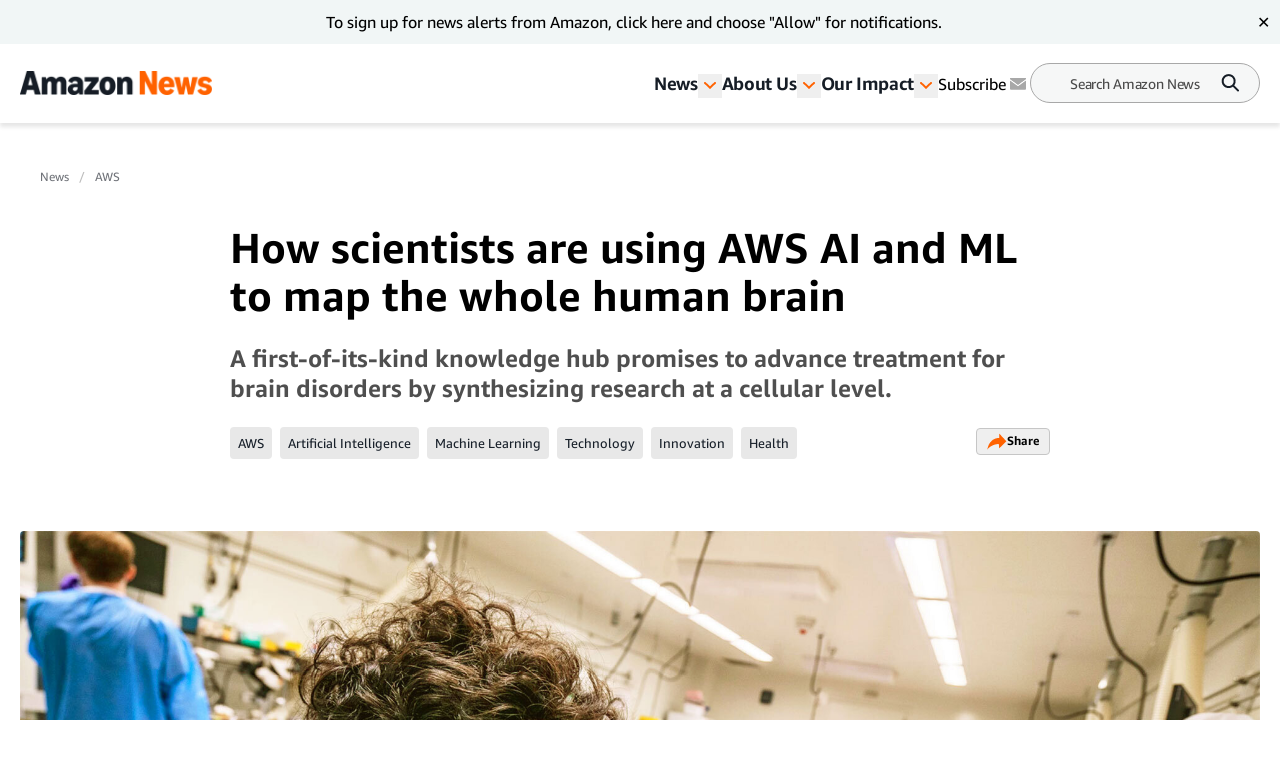

--- FILE ---
content_type: text/html; charset=utf-8
request_url: https://www.aboutamazon.com/news/aws/how-scientists-are-using-aws-ai-and-ml-to-map-the-whole-human-brain
body_size: 70989
content:
<!DOCTYPE html><html lang="en"><head><meta charSet="utf-8"/><meta name="viewport" content="width=device-width, initial-scale=1"/><link rel="preload" as="image" href="https://assets.aboutamazon.com/82/0f/97b6a0c3415aa58529a8504dd322/mappinghumanbrain-hero.jpg"/><link rel="preload" as="image" href="https://assets.aboutamazon.com/dims4/default/9148c13/2147483647/strip/true/crop/1125x1125+438+0/resize/84x84!/quality/90/?url=https%3A%2F%2Famazon-blogs-brightspot.s3.amazonaws.com%2F47%2F6d%2F7fe296e642859c7ba2a629eda3ba%2Famazon-logo-hero-images-2024.jpg"/><link rel="preload" as="image" href="https://assets.aboutamazon.com/dims4/default/d3c150b/2147483647/strip/true/crop/1600x900+0+0/resize/1320x743!/quality/90/?url=https%3A%2F%2Famazon-blogs-brightspot.s3.amazonaws.com%2Fc4%2F08%2F1c892db54bdf938a399c8e5fa1b3%2Faws-briain-inline-3.jpg"/><link rel="preload" as="image" href="https://assets.aboutamazon.com/aa/b4/b8641a8244d2b659f402455eaed2/hurone-hero-2000x1125.jpg"/><link rel="preload" as="image" href="https://assets.aboutamazon.com/dims4/default/2d676e4/2147483647/strip/true/crop/1600x900+0+0/resize/1320x743!/quality/90/?url=https%3A%2F%2Famazon-blogs-brightspot.s3.amazonaws.com%2F09%2Fb6%2F4aacc5224180a09baceba60c4218%2Faws-briain-inline.jpg"/><link rel="preload" as="image" href="https://assets.aboutamazon.com/dims4/default/3e64d43/2147483647/strip/true/crop/1600x901+0+0/resize/1319x743!/quality/90/?url=https%3A%2F%2Famazon-blogs-brightspot.s3.amazonaws.com%2Fb5%2F1f%2Ff0124f1343a08ed167d5f75bbba8%2Fmappinghumanbrain-inline.jpg"/><link rel="preload" as="image" href="https://assets.aboutamazon.com/33/e0/8ca92d7c4200a602c0dab007fd2d/ai-chip-hero-1.jpg"/><link rel="preload" as="image" href="https://assets.aboutamazon.com/85/0b/a54bd5854c1b99512aa65180a2f0/result-2.svg"/><link rel="stylesheet" href="/_next/static/css/faeae2506a850526.css" data-precedence="next"/><link rel="stylesheet" href="/_next/static/css/7d97fe51bdfb705a.css" data-precedence="next"/><link rel="stylesheet" href="/_next/static/css/906dc2a3f8603b0b.css" data-precedence="next"/><link rel="stylesheet" href="/_next/static/css/9df73e26ccf28cf7.css" data-precedence="next"/><link rel="stylesheet" href="/_next/static/css/6f7f17778fe925f4.css" data-precedence="next"/><link rel="preload" as="script" fetchPriority="low" href="/_next/static/chunks/webpack-17c9833bc0c6967f.js"/><script src="/_next/static/chunks/4bd1b696-182b6b13bdad92e3.js" async=""></script><script src="/_next/static/chunks/1255-df170c1493f64051.js" async=""></script><script src="/_next/static/chunks/main-app-c3d933b1d603b1b7.js" async=""></script><script src="/_next/static/chunks/5163-3c894510899b57d1.js" async=""></script><script src="/_next/static/chunks/app/layout-58288755fe05f4c5.js" async=""></script><script src="/_next/static/chunks/4ec97bd2-6fe3e4f1b8693cf7.js" async=""></script><script src="/_next/static/chunks/5eb80a2d-dca531e9390fea8e.js" async=""></script><script src="/_next/static/chunks/9c0be7fd-8dc855d3624392a8.js" async=""></script><script src="/_next/static/chunks/d101304b-86472c2be22f8142.js" async=""></script><script src="/_next/static/chunks/0cb8460a-25c0117c9e5b10ba.js" async=""></script><script src="/_next/static/chunks/7b01e4aa-1b628c92ea2b29f6.js" async=""></script><script src="/_next/static/chunks/ddb11654-2e965a1653ae3662.js" async=""></script><script src="/_next/static/chunks/2396a370-760d85c027a7bdf2.js" async=""></script><script src="/_next/static/chunks/ea055470-9fc14f5e14023203.js" async=""></script><script src="/_next/static/chunks/782b29a1-382647064771dca3.js" async=""></script><script src="/_next/static/chunks/674be3f2-2a7cb07c10a9a60a.js" async=""></script><script src="/_next/static/chunks/0c2bd621-3044b7630ab40273.js" async=""></script><script src="/_next/static/chunks/a88a5821-5c53616bbb191964.js" async=""></script><script src="/_next/static/chunks/1e82ba45-c4b3dd3e70947820.js" async=""></script><script src="/_next/static/chunks/4c5fd163-dcf18717809d8b73.js" async=""></script><script src="/_next/static/chunks/b6264f8f-8c6aafb34cd0a5e9.js" async=""></script><script src="/_next/static/chunks/bc0e69f6-2dbebf85f84b1c0e.js" async=""></script><script src="/_next/static/chunks/8f7c2092-20f353d326e96afe.js" async=""></script><script src="/_next/static/chunks/78120182-001b0a6de48f2dbb.js" async=""></script><script src="/_next/static/chunks/dbb9d6b5-eda8ba1dbcfcf282.js" async=""></script><script src="/_next/static/chunks/aa59ef6c-9710b8fec132679d.js" async=""></script><script src="/_next/static/chunks/6e01793f-5469742640219b99.js" async=""></script><script src="/_next/static/chunks/3224e4dd-8d8a6f79d219a8ac.js" async=""></script><script src="/_next/static/chunks/aeae96fd-6ad6b4aaf42b17fa.js" async=""></script><script src="/_next/static/chunks/3534eb0e-03867ddcb2e15b5b.js" async=""></script><script src="/_next/static/chunks/152c37e3-61458e7f4b1dc2e1.js" async=""></script><script src="/_next/static/chunks/03964f3a-9a6919d1aa20012a.js" async=""></script><script src="/_next/static/chunks/6fb0dd44-608695b08411ce7d.js" async=""></script><script src="/_next/static/chunks/3441d278-d7760601ca868647.js" async=""></script><script src="/_next/static/chunks/3065-c24fdaf255e5c275.js" async=""></script><script src="/_next/static/chunks/2057-1456da05101b28d4.js" async=""></script><script src="/_next/static/chunks/app/%5B%5B...slug%5D%5D/page-98f6d06932fddab3.js" async=""></script><script src="/_next/static/chunks/592-1aaa5b6069fbaa00.js" async=""></script><script src="/_next/static/chunks/app/error-e07a14b9a20eee50.js" async=""></script><script src="https://cdn1.adoberesources.net/alloy/2.27.0/alloy.min.js" async=""></script><link rel="preload" href="https://assets.adobedtm.com/057ba335cefc/edb903aead4f/launch-44ec4d431192.min.js" as="script"/><link rel="preload" href="https://www.youtube.com/iframe_api" as="script"/><link rel="apple-touch-icon" sizes="180x180" href="/_next/static/media/apple-touch-icon.706b1b87.png"/><link rel="icon" type="image/png" href="/_next/static/media/favicon-32x32.2b6b6c3a.png"/><link rel="icon" type="image/png" href="/_next/static/media/favicon-16x16.d315d746.png"/><link rel="alternate" type="application/rss+xml" href="https://www.aboutamazon.com/rss/feed.rss"/><script src="/_next/static/chunks/polyfills-42372ed130431b0a.js" noModule=""></script></head><body class="__variable_5ad93c"><div hidden=""><!--$?--><template id="B:0"></template><!--/$--></div><script id="alloy-innerHtml">!function(n,o){o.forEach(function(o){n[o]||((n.__alloyNS=n.__alloyNS||
            []).push(o),n[o]=function(){var u=arguments;return new Promise(
            function(i,l){n.setTimeout(function(){n[o].q.push([i,l,u])})})},n[o].q=[])})}
            (window,["alloy"]);</script><header><!--$?--><template id="B:1"></template><!--/$--></header><section><div class="ArticlePage-topContainer-background-v2 ArticleType-article" id="ArticlePage"><div class="ArticlePage-topContainer ArticlePageContainer-lead V2"><div><nav aria-label="Breadcrumb" class="breadcrumb"><ol><li style="display:inline-flex"><a href="https://www.aboutamazon.com/amazon-news-today" class="breadcrumb__link">News</a></li><li style="display:inline-flex"><a href="https://www.aboutamazon.com/news/aws" class="breadcrumb__link">AWS</a></li></ol></nav><div class="article-header-v2 standard" data-testid="ArticleHeaderV2"><div class="article-header-v2__title-content"><h1>How scientists are using AWS AI and ML to map the whole human brain</h1><p>A first-of-its-kind knowledge hub promises to advance treatment for brain disorders by synthesizing research at a cellular level.</p><div class="tags-desktop"><div class="related-tags v2" data-testid="related-tags"><div class="related-tags__content"><nav><ol><li style="display:inline-flex"><a href="https://www.aboutamazon.com/news/tag/aws" class="related-tags__link">AWS</a></li><li style="display:inline-flex"><a href="https://www.aboutamazon.com/news/tag/artificial-intelligence" class="related-tags__link">Artificial Intelligence </a></li><li style="display:inline-flex"><a href="https://www.aboutamazon.com/news/tag/machine-learning" class="related-tags__link">Machine Learning </a></li><li style="display:inline-flex"><a href="https://www.aboutamazon.com/news/tag/technology" class="related-tags__link">Technology</a></li><li style="display:inline-flex"><a href="https://www.aboutamazon.com/news/tag/innovation" class="related-tags__link">Innovation</a></li><li style="display:inline-flex"><a href="https://www.aboutamazon.com/news/tag/health" class="related-tags__link">Health</a></li></ol></nav><div data-testid="SocialSharesV2" class="share"><div><button class="button LightOutlinedV2 is-reversed has-icon" data-testid="button-fn" type="button">Share<div data-testid="icon-ShareArrowOrange"><svg xmlns="http://www.w3.org/2000/svg" width="20" height="17" fill="none"><path fill="#FF6200" d="m12.158.5 7.207 7.747-7.37 7.242v-4.21C9.046 10.269 2.132 13.473.364 16.5c0 0 1.147-11.116 11.793-11.621V.5Z"></path></svg></div></button></div></div></div></div></div></div><div class="article-header-v2__img-content"><div class="lead-image-section"><img alt="A photo of a researcher from the Allen Institute for Brain Science looking into a microscope." height="698" role="" src="https://assets.aboutamazon.com/82/0f/97b6a0c3415aa58529a8504dd322/mappinghumanbrain-hero.jpg" width="1240" class=""/></div></div><div class="article-header-v2__publisher-content "><div class="author"><img src="https://assets.aboutamazon.com/dims4/default/9148c13/2147483647/strip/true/crop/1125x1125+438+0/resize/84x84!/quality/90/?url=https%3A%2F%2Famazon-blogs-brightspot.s3.amazonaws.com%2F47%2F6d%2F7fe296e642859c7ba2a629eda3ba%2Famazon-logo-hero-images-2024.jpg" alt="Amazon Staff"/><p>Written by <!-- -->Amazon Staff</p></div><div class="published"><p class="published__date"> </p><p class="published__read-time">3 min read</p></div></div><div class="tags-mobile"><div class="related-tags v2" data-testid="related-tags"><div class="related-tags__content"><nav><ol><li style="display:inline-flex"><a href="https://www.aboutamazon.com/news/tag/aws" class="related-tags__link">AWS</a></li><li style="display:inline-flex"><a href="https://www.aboutamazon.com/news/tag/artificial-intelligence" class="related-tags__link">Artificial Intelligence </a></li><li style="display:inline-flex"><a href="https://www.aboutamazon.com/news/tag/machine-learning" class="related-tags__link">Machine Learning </a></li><li style="display:inline-flex"><a href="https://www.aboutamazon.com/news/tag/technology" class="related-tags__link">Technology</a></li><li style="display:inline-flex"><a href="https://www.aboutamazon.com/news/tag/innovation" class="related-tags__link">Innovation</a></li><li style="display:inline-flex"><a href="https://www.aboutamazon.com/news/tag/health" class="related-tags__link">Health</a></li></ol></nav><div data-testid="SocialSharesV2" class="share"><div><button class="button LightOutlinedV2 is-reversed has-icon" data-testid="button-fn" type="button">Share<div data-testid="icon-ShareArrowOrange"><svg xmlns="http://www.w3.org/2000/svg" width="20" height="17" fill="none"><path fill="#FF6200" d="m12.158.5 7.207 7.747-7.37 7.242v-4.21C9.046 10.269 2.132 13.473.364 16.5c0 0 1.147-11.116 11.793-11.621V.5Z"></path></svg></div></button></div></div></div></div></div></div></div></div></div><div class="ArticlePage-wrapper ArticleType-article v2-no-nav"><main class="ArticlePage-main v2"><article class="ArticlePage-mainContent"><div class="ArticlePage-articleBody articleBody"><article><div class="contentContainer block"><div class="contentItem-role-text"><span class="text v2"><div class="text"><span class="text v2">Neuroscientists have been working at it for decades, but progress on treating brain diseases like Alzheimer’s and Parkinson’s is slow going.</span></div></span></div></div><div class="contentContainer block"><div class="contentItem-role-text"><span class="text v2"><div class="text"><span class="text v2">Why? The brain is our most complex organ. It’s also the most inaccessible to study. Datasets gathered for brain research are extensive, but disparate—and they often don’t exist in a universal scientific language.</span></div></span></div></div><div class="contentContainer block"><div class="contentItem-role-image"><div class="image "><img alt="A photo of Rebecca Hodge, Ph.D., assistant investigator, Allen Institute for Brain Science holding a segment of a human brain." height="743" role="" src="https://assets.aboutamazon.com/dims4/default/d3c150b/2147483647/strip/true/crop/1600x900+0+0/resize/1320x743!/quality/90/?url=https%3A%2F%2Famazon-blogs-brightspot.s3.amazonaws.com%2Fc4%2F08%2F1c892db54bdf938a399c8e5fa1b3%2Faws-briain-inline-3.jpg" width="1320" class="v2"/><span class="image-caption v2"><span class="text v2">Rebecca Hodge, Ph.D., assistant investigator, Allen Institute for Brain Science</span></span><span class="image-caption v2">Photo by<!-- --> <!-- -->Erik Dinnel, Allen Institute</span></div></div></div><div class="contentContainer block"><div class="contentItem-role-text"><span class="text v2"><div class="text"><span class="text v2">“Despite a huge amount of investment, we haven’t yet come up with solutions for the main brain disorders,” said Ed Lein, a senior investigator at the Allen Institute for Brain Science. “We’re awash in information, but it’s not centralized or synthesized.”</span></div></span></div></div><div class="contentContainer block"><div class="contentItem-role-text"><span class="text v2"><div class="text"><span class="text v2">With funding from the National Institutes of Health (NIH) and technology from Amazon Web Services (AWS), the </span><a class="link" target="_blank" rel="noopener noreferrer" href="https://alleninstitute.org"><span class="text v2">Allen Institute</span></a><span class="text v2"> is leading an effort to change this—by building something called a Brain Knowledge Platform.</span></div></span></div></div><div class="contentContainer block"><div class="contentItem-role-promo"><div class="related-content v2" data-testid="RelatedContent"><div class="related-content__container"><div class="related-content__img"><a href="https://www.aboutamazon.com/news/aws/this-aws-powered-startup-gives-rwandan-cancer-patients-better-access-to-life-saving-treatments"><img alt="A photo of two doctors working at a desk in an office in front of a desktop computer. " height="300" role="" src="https://assets.aboutamazon.com/aa/b4/b8641a8244d2b659f402455eaed2/hurone-hero-2000x1125.jpg" width="200" class=""/></a></div><div class="related-content__content"><a href="https://www.aboutamazon.com/news/aws/this-aws-powered-startup-gives-rwandan-cancer-patients-better-access-to-life-saving-treatments"><h2 class="related-content__title">This AWS-powered startup gives Rwandan cancer patients better access to life-saving treatments</h2></a><p>Hurone AI, a Seattle-based company with roots in Africa, is testing new technology that will use artificial intelligence to simulate oncologist-patient conversations.</p></div></div></div></div></div><div class="contentContainer block"><div class="contentItem-role-text"><span class="text v2"><div class="text"><span class="text v2">One part of the brain knowledge platform work, led by Lein and a network of neuroscience researchers from 17 institutes across the world, will be to make a new map of the entire brain at cellular resolution. The other part of the effort, led by the Allen Institute’s head of data and technology, Shoaib Mufti, in collaboration with AWS, will be to use this brain map to create the largest open source database of brain cell data in the world. It will be the first of its kind to compile and standardize massive datasets on the structure and function of mammal brains.</span></div></span></div></div><div class="contentContainer block"><div class="contentItem-role-text"><span class="text v2"><div class="text"><span class="text v2">The ultimate goal is to create a resource that will enable better diagnosis and treatment of the mental and neurological disorders and diseases that </span><a class="link" target="_blank" rel="noopener noreferrer" href="https://itif.org/publications/2016/07/11/brain-disorders-and-diseases-cost-us-economy-15-trillion-underscoring-scale/"><span class="text v2">affect more than one-fifth of America’s population, costing the U.S. economy $1.5 trillion a year</span></a><span class="text v2">.</span></div></span></div></div><div class="contentContainer block"><div class="contentItem-role-text"><span class="text v2"><div class="text"><span class="text v2">“Chemistry has the periodic table. Genomics has the human genome map, which has been transformative. Neuroscience needs a similar foundational resource, which the brain knowledge platform will help to create,” Lein said.</span></div></span></div></div><div class="contentContainer block"><div class="contentItem-role-image"><div class="image "><img alt="A photo of Ed Lein, Ph.D. of the Allen Institute for Brain Science standing in a lab, holding a micropipette. " height="743" role="" src="https://assets.aboutamazon.com/dims4/default/2d676e4/2147483647/strip/true/crop/1600x900+0+0/resize/1320x743!/quality/90/?url=https%3A%2F%2Famazon-blogs-brightspot.s3.amazonaws.com%2F09%2Fb6%2F4aacc5224180a09baceba60c4218%2Faws-briain-inline.jpg" width="1320" class="v2"/><span class="image-caption v2"><span class="text v2">Ed Lein, Ph.D., senior investigator, Allen Institute for Brain Science</span></span><span class="image-caption v2">Photo by<!-- --> <!-- -->Erik Dinnel, Allen Institute</span></div></div></div><div class="contentContainer block"><div class="contentItem-role-text"><span class="text v2"><div class="text"><span class="text v2">The workhorse of the platform is single-cell genomics. Thanks to new technologies that measure the genes being used within individual brain cells, researchers can now better understand the brain’s cellular complexity and the genes that give cells their distinct functions. These highly detailed cell atlases will help researchers understand the origins of disease and, eventually, allow clinicians to pinpoint why diseases like Alzheimer’s and Parkinson’s occur.</span></div></span></div></div><div class="contentContainer block"><div class="contentItem-role-text"><span class="text v2"><div class="text"><span class="text v2">“This knowledge platform will enable researchers to make new discoveries that are not possible with current infrastructure,” said Mufti. “Once we start to connect pieces of information together, and we can connect data from the healthy brain to information from a diseased brain, that&#x27;s where the magic is going to happen.”</span></div></span></div></div><div class="contentContainer block"><div class="contentItem-role-text"><span class="text v2"><div class="text"><span class="text v2">The platform also draws connections across brain research in different species, and Lein expects that the knowledge graph will eventually integrate information across all mammalian biology.</span></div></span></div></div><div class="contentContainer block"><div class="contentItem-role-text"><span class="text v2"><div class="text"><span class="text v2">Cloud computing is what’s enabling data from the brain’s approximately 200 billion cells to be stored, analyzed, and accessed as an open source tool that will ultimately be used by the clinicians seeking treatments and cures for brain diseases. High performance computing on AWS and </span><a class="link" target="_blank" rel="noopener noreferrer" href="https://aws.amazon.com/pm/sagemaker/"><span class="text v2">Amazon SageMaker</span></a><span class="text v2"> are helping the Allen Institute manage all this data, scaling across multiple workloads. The institute is using AWS’s artificial intelligence (AI) and machine learning (ML) services—and plans to implement generative AI in the future—to transform large, complex multimodal data into usable insights for doctors.</span></div></span></div></div><div class="contentContainer block"><div class="contentItem-role-image"><div class="image "><img alt="A photo of two researchers in a lab at the Allen Institute. One researcher is looking into a microscope, while the other is viewing what is being inspected on a screen." height="743" role="" src="https://assets.aboutamazon.com/dims4/default/3e64d43/2147483647/strip/true/crop/1600x901+0+0/resize/1319x743!/quality/90/?url=https%3A%2F%2Famazon-blogs-brightspot.s3.amazonaws.com%2Fb5%2F1f%2Ff0124f1343a08ed167d5f75bbba8%2Fmappinghumanbrain-inline.jpg" width="1319" class="v2"/><span class="image-caption v2"><span class="text v2">Researchers from the Allen Institute for Brain Science</span></span><span class="image-caption v2">Photo by<!-- --> <!-- -->Erik Dinnel, Allen Institute</span></div></div></div><div class="contentContainer block"><div class="contentItem-role-text"><span class="text v2"><div class="text"><span class="text v2">&quot;AWS machine learning empowers research organizations to uncover new connections and discoveries with purpose-built AI services,&quot; said Allyson Fryhoff, managing director of AWS nonprofit and nonprofit health. &quot;Allen is using advanced cloud technologies like ML to further accelerate their findings in a cost effective and scalable way. We&#x27;re inspired by their work to unlock never-before-seen insights about the human brain, and we look forward to the many brain research breakthroughs to come.&quot;</span></div></span></div></div><div class="contentContainer block"><div class="contentItem-role-promo"><div class="related-content v2" data-testid="RelatedContent"><div class="related-content__container"><div class="related-content__img"><a href="https://www.aboutamazon.com/news/aws/aws-amazon-bedrock-generative-ai-service"><img alt="A phot of an trainium chips." height="300" role="" src="https://assets.aboutamazon.com/33/e0/8ca92d7c4200a602c0dab007fd2d/ai-chip-hero-1.jpg" width="200" class=""/></a></div><div class="related-content__content"><a href="https://www.aboutamazon.com/news/aws/aws-amazon-bedrock-generative-ai-service"><h2 class="related-content__title">AWS announces Amazon Bedrock and 3 more generative AI innovations</h2></a><p>Services from AWS combine decades of machine learning experience across Amazon with breakthrough technologies poised to transform just about everything.</p></div></div></div></div></div><div class="contentContainer block"><div class="contentItem-role-text"><span class="text v2"><div class="text"><span class="text v2">David Van Essen, a professor of neuroscience at Washington University in St. Louis, Missouri, and an Allen Institute research partner, has been studying the brain for more than five decades. He likens the quickening pace of brain research to the evolution of geospatial mapping.</span></div></span></div></div><div class="contentContainer block"><div class="contentItem-role-text"><span class="text v2"><div class="text"><span class="text v2">“Centuries ago, we had colorful but rather crude maps of what people thought the Earth’s surface looked like. Cartographers knew roughly where the continents and islands were, and what the major geographic and political subdivisions were, but they were not very accurate,” Van Essen said. “Recently, there&#x27;s been an explosion of information and better technology with satellite images and vastly more accurate and user-friendly navigation tools. What we aspire to do for the human brain is to get better and better maps with greater and greater detail, which will become powerful navigational tools for brain disorders.”</span></div></span></div></div><div class="contentContainer block"><div class="contentItem-role-text"><span class="text v2"><div class="text"><span class="text v2">Lein and his team are just beginning this five-year project to map the human brain, which, much like the Human Genome Project before it, has the potential to open new doors—not just in neuroscience, but all of medicine.</span></div></span></div></div><div class="contentContainer block"><div class="contentItem-role-text"><span class="text v2"><div class="text"><span class="text v2">Learn more about </span><a class="link" target="_blank" rel="noopener noreferrer" href="https://aws.amazon.com/solutions/nonprofits/"><span class="text v2">how nonprofit organizations like the Allen Institute are using AWS</span></a><span class="text v2">.</span></div></span></div></div><div class="contentContainer"><div class="articles-links"><p class="articles-links__title">Trending news and stories</p><ol class="articles-links__list"><li style="margin-bottom:1rem"><a href="https://www.aboutamazon.com/news/entertainment/everything-you-need-to-know-about-thursday-night-football-on-prime-video" class="articles-links__item">Everything you need to know about ‘Thursday Night Football’ on Prime Video</a></li><li style="margin-bottom:1rem"><a href="https://www.aboutamazon.com/news/entertainment/aldis-hodge-prime-video-cross-james-patterson" class="articles-links__item">Watch the new trailer for &#x27;Cross&#x27; Season 2, premiering February 11 on Prime Video</a></li><li style="margin-bottom:1rem"><a href="https://www.aboutamazon.com/news/entertainment/nwsl-challenge-cup-schedule-prime-video" class="articles-links__item">How to watch the 2026 NWSL season on Prime Video</a></li><li style="margin-bottom:1rem"><a href="https://www.aboutamazon.com/news/entertainment/nfl-wildcard-playoff-game-amazon-prime-video" class="articles-links__item">How to stream Packers vs. Bears NFL Wild Card game on Prime Video</a></li></ol></div></div></article></div></article><div class="ArticlePage-tags"><div class="related-tags v2" data-testid="related-tags"><hr/><p class="related-tags__title"> <!-- -->Related Tags<!-- --> </p><div class="related-tags__content"><nav><ol><li style="display:inline-flex"><a href="https://www.aboutamazon.com/news/tag/aws" class="related-tags__link">AWS</a></li><li style="display:inline-flex"><a href="https://www.aboutamazon.com/news/tag/artificial-intelligence" class="related-tags__link">Artificial Intelligence </a></li><li style="display:inline-flex"><a href="https://www.aboutamazon.com/news/tag/machine-learning" class="related-tags__link">Machine Learning </a></li><li style="display:inline-flex"><a href="https://www.aboutamazon.com/news/tag/technology" class="related-tags__link">Technology</a></li><li style="display:inline-flex"><a href="https://www.aboutamazon.com/news/tag/innovation" class="related-tags__link">Innovation</a></li><li style="display:inline-flex"><a href="https://www.aboutamazon.com/news/tag/health" class="related-tags__link">Health</a></li></ol></nav><div data-testid="SocialSharesV2" class="share"><div><button class="button LightOutlinedV2 is-reversed has-icon" data-testid="button-fn" type="button">Share<div data-testid="icon-ShareArrowOrange"><svg xmlns="http://www.w3.org/2000/svg" width="20" height="17" fill="none"><path fill="#FF6200" d="m12.158.5 7.207 7.747-7.37 7.242v-4.21C9.046 10.269 2.132 13.473.364 16.5c0 0 1.147-11.116 11.793-11.621V.5Z"></path></svg></div></button></div></div></div></div></div></main></div><div class="article-carousel v2" data-testid="ArticleCarousel"><div class="article-carousel-wrapper"><div class="article-carousel-title">More Amazon News<div class="article-carousel-controls"><button disabled="" data-testid="prev"><span class="sr-only ">Previous slide</span><div data-testid="icon-ChevronRight"><svg xmlns="http://www.w3.org/2000/svg" width="24" height="24" fill="none" viewBox="0 0 24 24" data-testid="chevronRightIcon"><path fill="#2F3033" fill-rule="evenodd" d="M11.659 17.316l5.656-5.657-1.414-1.415v.001l-4.245-4.244-1.414 1.414 4.244 4.244-4.242 4.242 1.415 1.415z" clip-rule="evenodd"></path></svg></div></button>1 / 1<button data-testid="next"><span class="sr-only ">Next slide</span><div data-testid="icon-ChevronRight"><svg xmlns="http://www.w3.org/2000/svg" width="24" height="24" fill="none" viewBox="0 0 24 24" data-testid="chevronRightIcon"><path fill="#2F3033" fill-rule="evenodd" d="M11.659 17.316l5.656-5.657-1.414-1.415v.001l-4.245-4.244-1.414 1.414 4.244 4.244-4.242 4.242 1.415 1.415z" clip-rule="evenodd"></path></svg></div></button></div></div><div class="carousel"><div class="slick-slider carousel__slider-container slick-initialized" dir="ltr"><div class="slick-list"><div class="slick-track" style="width:800%;left:0%"><div data-index="0" class="slick-slide slick-active slick-current" tabindex="-1" aria-hidden="false" style="outline:none;width:12.5%"><div><div class="promo-card-v2 promo-card-v2--bottomrail" data-testid="PromoCardV2" tabindex="0"><div class="promo-card-v2__media"><a aria-label="Amazon&#x27;s new portable Just Walk Out lanes bring checkout-free shopping to pop-up venues" href="https://www.aboutamazon.com/news/aws/just-walk-out-rfid-technology-events" tabindex="0"><picture><source media="(max-width: 568px)"/><img src="https://assets.aboutamazon.com/dims4/default/ded1284/2147483647/strip/true/crop/2000x1125+0+0/resize/1320x743!/quality/90/?url=https%3A%2F%2Famazon-blogs-brightspot.s3.amazonaws.com%2F69%2F89%2F8d4822d540afbe87d3a502e26647%2Faa-jan2026-walkout-rfid-hero-v4-2000x1125.jpg" alt="Amazon&#x27;s new portable Just Walk Out lanes bring checkout-free shopping to pop-up venues"/></picture></a></div><div class="promo-card-v2__content"><div class="promo-card-v2__title"><a href="https://www.aboutamazon.com/news/aws/just-walk-out-rfid-technology-events" tabindex="0" data-testid="PromoCardV2-title">Amazon&#x27;s new portable Just Walk Out lanes bring checkout-free shopping to pop-up venues</a></div><div class="card-meta stacked"><div class="card-meta__left"><div class="card-meta__category"><a href="https://www.aboutamazon.com/news/aws">AWS</a></div></div><div class="card-meta__right"><div class="card-meta__right"><div class="card-meta__published">Jan. 12, 2026</div></div></div></div></div></div></div></div><div data-index="1" class="slick-slide" tabindex="-1" aria-hidden="true" style="outline:none;width:12.5%"><div><div class="promo-card-v2 promo-card-v2--bottomrail" data-testid="PromoCardV2" tabindex="-1"><div class="promo-card-v2__media"><a aria-label="Frontier agents, Trainium chips, and Amazon Nova: key announcements from AWS re:Invent 2025" href="https://www.aboutamazon.com/news/aws/aws-re-invent-2025-ai-news-updates" tabindex="-1"><picture><source media="(max-width: 568px)"/><img src="https://assets.aboutamazon.com/dims4/default/ef5ae76/2147483647/strip/true/crop/2000x1125+0+0/resize/1320x743!/quality/90/?url=https%3A%2F%2Famazon-blogs-brightspot.s3.amazonaws.com%2F5c%2Fa8%2Fa50a32a04372a389c9c545f182c5%2Fabout-amazon-hero-aws-re-invent-tuesday.jpg" alt="Frontier agents, Trainium chips, and Amazon Nova: key announcements from AWS re:Invent 2025"/></picture></a></div><div class="promo-card-v2__content"><div class="promo-card-v2__title"><a href="https://www.aboutamazon.com/news/aws/aws-re-invent-2025-ai-news-updates" tabindex="-1" data-testid="PromoCardV2-title">Frontier agents, Trainium chips, and Amazon Nova: key announcements from AWS re:Invent 2025</a></div><div class="card-meta stacked"><div class="card-meta__left"><div class="card-meta__category"><a href="https://www.aboutamazon.com/news/aws">AWS</a></div></div><div class="card-meta__right"><div class="card-meta__right"><div class="card-meta__published">Dec. 3, 2025</div></div></div></div></div></div></div></div><div data-index="2" class="slick-slide" tabindex="-1" aria-hidden="true" style="outline:none;width:12.5%"><div><div class="promo-card-v2 promo-card-v2--bottomrail" data-testid="PromoCardV2" tabindex="-1"><div class="promo-card-v2__media"><a aria-label="AWS introduces Graviton5: the company’s most powerful and efficient CPU" href="https://www.aboutamazon.com/news/aws/aws-graviton-5-cpu-amazon-ec2" tabindex="-1"><picture><source media="(max-width: 568px)"/><img src="https://assets.aboutamazon.com/dims4/default/f452c3c/2147483647/strip/true/crop/2000x1125+0+0/resize/1320x743!/quality/90/?url=https%3A%2F%2Famazon-blogs-brightspot.s3.amazonaws.com%2F33%2Ff7%2F83f0cfea4e7eaea266fad638a42f%2Faa-graviton-5-hero-2000x1125.jpg" alt="AWS introduces Graviton5: the company’s most powerful and efficient CPU"/></picture></a></div><div class="promo-card-v2__content"><div class="promo-card-v2__title"><a href="https://www.aboutamazon.com/news/aws/aws-graviton-5-cpu-amazon-ec2" tabindex="-1" data-testid="PromoCardV2-title">AWS introduces Graviton5: the company’s most powerful and efficient CPU</a></div><div class="card-meta stacked"><div class="card-meta__left"><div class="card-meta__category"><a href="https://www.aboutamazon.com/news/aws">AWS</a></div></div><div class="card-meta__right"><div class="card-meta__right"><div class="card-meta__published">Dec. 3, 2025</div></div></div></div></div></div></div></div><div data-index="3" class="slick-slide" tabindex="-1" aria-hidden="true" style="outline:none;width:12.5%"><div><div class="promo-card-v2 promo-card-v2--bottomrail" data-testid="PromoCardV2" tabindex="-1"><div class="promo-card-v2__media"><a aria-label=" AWS simplifies model customization to help customers build faster, more efficient AI agents" href="https://www.aboutamazon.com/news/aws/amazon-sagemaker-ai-amazon-bedrock-aws-ai-agents" tabindex="-1"><picture><source media="(max-width: 568px)"/><img src="https://assets.aboutamazon.com/dims4/default/0994610/2147483647/strip/true/crop/2000x1125+0+0/resize/1320x743!/quality/90/?url=https%3A%2F%2Famazon-blogs-brightspot.s3.amazonaws.com%2Fc3%2F3b%2Fbfa624864172be0393e6dcfcade0%2Faa-amazon-bedrock-sagemaker-ai-2000x1125.jpg" alt=" AWS simplifies model customization to help customers build faster, more efficient AI agents"/></picture></a></div><div class="promo-card-v2__content"><div class="promo-card-v2__title"><a href="https://www.aboutamazon.com/news/aws/amazon-sagemaker-ai-amazon-bedrock-aws-ai-agents" tabindex="-1" data-testid="PromoCardV2-title"> AWS simplifies model customization to help customers build faster, more efficient AI agents</a></div><div class="card-meta stacked"><div class="card-meta__left"><div class="card-meta__category"><a href="https://www.aboutamazon.com/news/aws">AWS</a></div></div><div class="card-meta__right"><div class="card-meta__right"><div class="card-meta__published">Dec. 2, 2025</div></div></div></div></div></div></div></div><div data-index="4" class="slick-slide" tabindex="-1" aria-hidden="true" style="outline:none;width:12.5%"><div><div class="promo-card-v2 promo-card-v2--bottomrail" data-testid="PromoCardV2" tabindex="-1"><div class="promo-card-v2__media"><a aria-label="Trainium3 UltraServers now available: Enabling customers to train and deploy AI models faster at lower cost" href="https://www.aboutamazon.com/news/aws/trainium-3-ultraserver-faster-ai-training-lower-cost" tabindex="-1"><picture><source media="(max-width: 568px)"/><img src="https://assets.aboutamazon.com/dims4/default/062532c/2147483647/strip/true/crop/1596x900+0+0/resize/1318x743!/quality/90/?url=https%3A%2F%2Famazon-blogs-brightspot.s3.amazonaws.com%2Fb0%2Fad%2F8a93cf6644b096f1345bb54cbf03%2Fabout-amazon-inline-aws-trainium-3.jpg" alt="Trainium3 UltraServers now available: Enabling customers to train and deploy AI models faster at lower cost"/></picture></a></div><div class="promo-card-v2__content"><div class="promo-card-v2__title"><a href="https://www.aboutamazon.com/news/aws/trainium-3-ultraserver-faster-ai-training-lower-cost" tabindex="-1" data-testid="PromoCardV2-title">Trainium3 UltraServers now available: Enabling customers to train and deploy AI models faster at lower cost</a></div><div class="card-meta stacked"><div class="card-meta__left"><div class="card-meta__category"><a href="https://www.aboutamazon.com/news/aws">AWS</a></div></div><div class="card-meta__right"><div class="card-meta__right"><div class="card-meta__published">Dec. 1, 2025</div></div></div></div></div></div></div></div><div data-index="5" class="slick-slide" tabindex="-1" aria-hidden="true" style="outline:none;width:12.5%"><div><div class="promo-card-v2 promo-card-v2--bottomrail" data-testid="PromoCardV2" tabindex="-1"><div class="promo-card-v2__media"><a aria-label="New Amazon Bedrock AgentCore capabilities power the next wave of agentic AI development" href="https://www.aboutamazon.com/news/aws/aws-amazon-bedrock-agent-core-ai-agents" tabindex="-1"><picture><source media="(max-width: 568px)"/><img src="https://assets.aboutamazon.com/dims4/default/8db688b/2147483647/strip/true/crop/2000x1125+0+0/resize/1320x743!/quality/90/?url=https%3A%2F%2Famazon-blogs-brightspot.s3.amazonaws.com%2F97%2Ff4%2F9865e19d4e34805b27f8dc279001%2Fbedrock-hero-2000x1125.jpg" alt="New Amazon Bedrock AgentCore capabilities power the next wave of agentic AI development"/></picture></a></div><div class="promo-card-v2__content"><div class="promo-card-v2__title"><a href="https://www.aboutamazon.com/news/aws/aws-amazon-bedrock-agent-core-ai-agents" tabindex="-1" data-testid="PromoCardV2-title">New Amazon Bedrock AgentCore capabilities power the next wave of agentic AI development</a></div><div class="card-meta stacked"><div class="card-meta__left"><div class="card-meta__category"><a href="https://www.aboutamazon.com/news/aws">AWS</a></div></div><div class="card-meta__right"><div class="card-meta__right"><div class="card-meta__published">Dec. 1, 2025</div></div></div></div></div></div></div></div><div data-index="6" class="slick-slide" tabindex="-1" aria-hidden="true" style="outline:none;width:12.5%"><div><div class="promo-card-v2 promo-card-v2--bottomrail" data-testid="PromoCardV2" tabindex="-1"><div class="promo-card-v2__media"><a aria-label="AWS unveils frontier agents, a new class of AI agents that work as an extension of your software development team" href="https://www.aboutamazon.com/news/aws/amazon-ai-frontier-agents-autonomous-kiro" tabindex="-1"><picture><source media="(max-width: 568px)"/><img src="https://assets.aboutamazon.com/dims4/default/c3fa754/2147483647/strip/true/crop/2000x1125+0+0/resize/1320x743!/quality/90/?url=https%3A%2F%2Famazon-blogs-brightspot.s3.amazonaws.com%2Ff0%2Fc7%2Fe0cff167432b9d05bbd70532d0de%2Faa-frontier-agents-riv-hero-2.jpg" alt="AWS unveils frontier agents, a new class of AI agents that work as an extension of your software development team"/></picture></a></div><div class="promo-card-v2__content"><div class="promo-card-v2__title"><a href="https://www.aboutamazon.com/news/aws/amazon-ai-frontier-agents-autonomous-kiro" tabindex="-1" data-testid="PromoCardV2-title">AWS unveils frontier agents, a new class of AI agents that work as an extension of your software development team</a></div><div class="card-meta stacked"><div class="card-meta__left"><div class="card-meta__category"><a href="https://www.aboutamazon.com/news/aws">AWS</a></div></div><div class="card-meta__right"><div class="card-meta__right"><div class="card-meta__published">Dec. 1, 2025</div></div></div></div></div></div></div></div><div data-index="7" class="slick-slide" tabindex="-1" aria-hidden="true" style="outline:none;width:12.5%"><div><div class="promo-card-v2 promo-card-v2--bottomrail" data-testid="PromoCardV2" tabindex="-1"><div class="promo-card-v2__media"><a aria-label="Amazon introduces new frontier Nova models, a pioneering Nova Forge service for organizations to build their own models, and Nova Act for building agents" href="https://www.aboutamazon.com/news/aws/aws-agentic-ai-amazon-bedrock-nova-models" tabindex="-1"><picture><source media="(max-width: 568px)"/><img src="https://assets.aboutamazon.com/dims4/default/e635101/2147483647/strip/true/crop/2000x1125+0+0/resize/1320x743!/quality/90/?url=https%3A%2F%2Famazon-blogs-brightspot.s3.amazonaws.com%2F95%2Fdc%2Fc004987040dcafbd49d49a6e5bbc%2Fabout-amazon-hero-nova-forge-hero1-2000x1125.jpg" alt="Amazon introduces new frontier Nova models, a pioneering Nova Forge service for organizations to build their own models, and Nova Act for building agents"/></picture></a></div><div class="promo-card-v2__content"><div class="promo-card-v2__title"><a href="https://www.aboutamazon.com/news/aws/aws-agentic-ai-amazon-bedrock-nova-models" tabindex="-1" data-testid="PromoCardV2-title">Amazon introduces new frontier Nova models, a pioneering Nova Forge service for organizations to build their own models, and Nova Act for building agents</a></div><div class="card-meta stacked"><div class="card-meta__left"><div class="card-meta__category"><a href="https://www.aboutamazon.com/news/aws">AWS</a></div></div><div class="card-meta__right"><div class="card-meta__right"><div class="card-meta__published">Dec. 1, 2025</div></div></div></div></div></div></div></div></div></div></div></div></div></div></section><button data-testid="scrollToTop" class="scrollToTop "><div data-testid="icon-ScrollToTop"><svg xmlns="http://www.w3.org/2000/svg" width="50" height="50" fill="none"><circle cx="25" cy="25" r="25" fill="#EAEFF2"></circle><path fill="#8C8C8C" d="M23.956 18h2.066v16h-2.066V18Z"></path><path fill="#8C8C8C" d="m25 16 1.455 1.42-9 8.637L16 24.637 25 16Z"></path><path fill="#8C8C8C" d="m25 16-1.455 1.42 9 8.637L34 24.637 25 16Z"></path></svg></div><span class="sr-only">Scroll to top button</span></button><footer><div class="footer V2" data-testid="Footer"><div class="footer__left"><div class="footer__left-nav"><div class="footer__left-logo"><a href="https://www.aboutamazon.com/" title="About Amazon Home"><div data-testid="icon-LogoLightV2"><svg width="99" height="33" viewBox="0 0 99 33" fill="none" xmlns="http://www.w3.org/2000/svg"><g id="Layer_1" clip-path="url(#clip0_2277_1127)"><path id="Vector" d="M4.84063 17.4979C3.88196 17.4979 3.03805 17.2896 2.30892 16.8729C1.57979 16.4429 1.01268 15.8516 0.60761 15.099C0.202537 14.3329 0 13.4527 0 12.4582C0 11.2621 0.297054 10.2138 0.891162 9.31338C1.49877 8.41295 2.35618 7.72083 3.46338 7.23702C4.58408 6.75321 5.89382 6.5113 7.39259 6.5113C8.08122 6.5113 8.64157 6.55834 9.07365 6.65241V6.22908C9.07365 5.2077 8.88461 4.44838 8.50655 3.95113C8.12848 3.44044 7.55462 3.18509 6.78498 3.18509C5.54276 3.18509 4.74611 3.8369 4.39505 5.1405C4.28703 5.5168 4.06424 5.67807 3.72668 5.62431L0.972177 5.1405C0.76964 5.10018 0.627864 5.01283 0.546849 4.87844C0.479337 4.74404 0.472586 4.56261 0.526596 4.33415C0.87766 2.96335 1.62029 1.90165 2.7545 1.14905C3.90221 0.383018 5.34022 0 7.06853 0C9.12091 0 10.6804 0.551008 11.7471 1.65302C12.8273 2.75504 13.3674 4.36103 13.3674 6.47098V16.6109C13.3674 16.7587 13.3134 16.8864 13.2054 16.9939C13.1109 17.088 12.9894 17.135 12.8408 17.135H10.2079C9.8838 17.135 9.68126 16.9603 9.60025 16.6109L9.19517 14.7159H9.03314C8.66858 15.6029 8.12173 16.2883 7.39259 16.7721C6.67696 17.256 5.82631 17.4979 4.84063 17.4979ZM4.4153 11.9743C4.4153 12.6866 4.59759 13.2578 4.96215 13.6878C5.34022 14.1045 5.84656 14.3128 6.48118 14.3128C7.31833 14.3128 7.9597 13.9432 8.40528 13.204C8.85086 12.4514 9.07365 11.3763 9.07365 9.97862V8.9102C8.69558 8.84301 8.33777 8.80941 8.0002 8.80941C6.893 8.80941 6.01534 9.09835 5.36723 9.67624C4.73261 10.2407 4.4153 11.0067 4.4153 11.9743ZM15.8789 0.886988C15.8789 0.739157 15.9261 0.618204 16.0207 0.52413C16.1287 0.416616 16.257 0.362859 16.4055 0.362859H19.079C19.2275 0.362859 19.349 0.409896 19.4435 0.503971C19.5516 0.598045 19.6191 0.725718 19.6461 0.886988L20.0511 2.86255H20.2132C20.5777 1.93525 21.0976 1.22969 21.7727 0.745877C22.4613 0.248626 23.2715 0 24.2031 0C25.2023 0 26.0597 0.262065 26.7754 0.786194C27.5045 1.31032 28.0649 2.0562 28.4564 3.02382H28.6185C29.2126 2.00244 29.8809 1.24313 30.6236 0.745877C31.3662 0.248626 32.1966 0 33.1148 0C34.114 0 34.9781 0.268784 35.7072 0.806353C36.4499 1.34392 37.017 2.10996 37.4086 3.10446C37.8001 4.09896 37.9959 5.27489 37.9959 6.63225V16.6109C37.9959 16.7587 37.9419 16.8864 37.8339 16.9939C37.7394 17.088 37.6178 17.135 37.4693 17.135H34.2287C34.0802 17.135 33.9519 17.088 33.8439 16.9939C33.7494 16.8864 33.7021 16.7587 33.7021 16.6109V6.95479C33.7021 5.97373 33.5131 5.22114 33.135 4.69701C32.757 4.17288 32.2101 3.91081 31.4945 3.91081C30.7113 3.91081 30.1105 4.21991 29.6919 4.83812C29.2868 5.45632 29.0843 6.35003 29.0843 7.51924V16.6109C29.0843 16.7587 29.0303 16.8864 28.9223 16.9939C28.8277 17.088 28.7062 17.135 28.5577 17.135H25.3171C25.1686 17.135 25.0403 17.088 24.9323 16.9939C24.8378 16.8864 24.7905 16.7587 24.7905 16.6109V6.95479C24.7905 5.97373 24.6015 5.22114 24.2234 4.69701C23.8453 4.17288 23.2985 3.91081 22.5829 3.91081C21.7997 3.91081 21.1989 4.21991 20.7803 4.83812C20.3752 5.45632 20.1727 6.35003 20.1727 7.51924V16.6109C20.1727 16.7587 20.1187 16.8864 20.0106 16.9939C19.9161 17.088 19.7946 17.135 19.6461 17.135H16.4055C16.257 17.135 16.1287 17.088 16.0207 16.9939C15.9261 16.8864 15.8789 16.7587 15.8789 16.6109V0.886988ZM40.1023 12.4582C40.1023 11.2621 40.3993 10.2138 40.9935 9.31338C41.6011 8.41295 42.4585 7.72083 43.5657 7.23702C44.6864 6.75321 45.9961 6.5113 47.4949 6.5113C48.1835 6.5113 48.7439 6.55834 49.1759 6.65241V6.22908C49.1759 5.2077 48.9869 4.44838 48.6088 3.95113C48.2308 3.44044 47.6569 3.18509 46.8873 3.18509C45.6451 3.18509 44.8484 3.8369 44.4973 5.1405C44.3893 5.5168 44.1665 5.67807 43.829 5.62431L41.0745 5.1405C40.8719 5.10018 40.7302 5.01283 40.6491 4.87844C40.5816 4.74404 40.5749 4.56261 40.6289 4.33415C40.9799 2.96335 41.7226 1.90165 42.8568 1.14905C44.0045 0.383018 45.4425 0 47.1708 0C49.2232 0 50.7827 0.551008 51.8494 1.65302C52.9296 2.75504 53.4697 4.36103 53.4697 6.47098V16.6109C53.4697 16.7587 53.4157 16.8864 53.3077 16.9939C53.2132 17.088 53.0917 17.135 52.9431 17.135H50.3101C49.9861 17.135 49.7836 16.9603 49.7025 16.6109L49.2975 14.7159H49.1354C48.7709 15.6029 48.224 16.2883 47.4949 16.7721C46.7793 17.256 45.9286 17.4979 44.9429 17.4979C43.9572 17.4979 43.1403 17.2896 42.4112 16.8729C41.6821 16.4429 41.115 15.8516 40.7099 15.099C40.3048 14.3329 40.1023 13.4527 40.1023 12.4582ZM44.5176 11.9743C44.5176 12.6866 44.6999 13.2578 45.0644 13.6878C45.4425 14.1045 45.9489 14.3128 46.5835 14.3128C47.4206 14.3128 48.062 13.9432 48.5076 13.204C48.9531 12.4514 49.1759 11.3763 49.1759 9.97862V8.9102C48.7979 8.84301 48.4401 8.80941 48.1025 8.80941C46.9953 8.80941 46.1176 9.09835 45.4695 9.67624C44.8349 10.2407 44.5176 11.0067 44.5176 11.9743ZM55.6571 14.1717C55.6571 13.876 55.7381 13.6206 55.9002 13.4056L62.8269 3.74954H56.3457C56.1972 3.74954 56.0689 3.7025 55.9609 3.60843C55.8664 3.50092 55.8191 3.37324 55.8191 3.22541V0.886988C55.8191 0.739157 55.8664 0.618204 55.9609 0.52413C56.0689 0.416616 56.1972 0.362859 56.3457 0.362859H66.9992C67.1477 0.362859 67.2692 0.416616 67.3637 0.52413C67.4718 0.618204 67.5258 0.739157 67.5258 0.886988V3.32621C67.5258 3.62187 67.4448 3.87721 67.2827 4.09224L61.0041 12.6799C61.3822 12.6127 61.767 12.5791 62.1586 12.5791C63.1307 12.5791 64.0219 12.6665 64.832 12.8412C65.6557 13.0024 66.5063 13.2712 67.384 13.6475C67.6946 13.7819 67.8498 14.0104 67.8498 14.3329V16.6512C67.8498 16.8662 67.7823 17.014 67.6473 17.0947C67.5123 17.1619 67.3435 17.1552 67.141 17.0745C66.1283 16.6982 65.2304 16.4362 64.4472 16.2883C63.6776 16.1271 62.8337 16.0464 61.9155 16.0464C60.9973 16.0464 60.1197 16.1271 59.242 16.2883C58.3779 16.4496 57.4192 16.7117 56.366 17.0745C56.1635 17.1417 55.9947 17.1417 55.8597 17.0745C55.7246 16.9939 55.6571 16.8528 55.6571 16.6512V14.1717ZM68.741 8.74893C68.741 7.10935 69.0583 5.62431 69.6929 4.29383C70.3275 2.94991 71.1984 1.90165 72.3056 1.14905C73.4263 0.383018 74.6686 0 76.0323 0C77.3961 0 78.6518 0.383018 79.759 1.14905C80.8797 1.90165 81.7574 2.94991 82.392 4.29383C83.0401 5.62431 83.3642 7.10935 83.3642 8.74893C83.3642 10.3885 83.0401 11.8803 82.392 13.2242C81.7574 14.5547 80.8797 15.6029 79.759 16.369C78.6518 17.1216 77.4096 17.4979 76.0323 17.4979C74.6551 17.4979 73.4263 17.1216 72.3056 16.369C71.1984 15.6029 70.3275 14.5547 69.6929 13.2242C69.0583 11.8803 68.741 10.3885 68.741 8.74893ZM73.1968 8.74893C73.1968 10.4557 73.4398 11.7728 73.9259 12.7001C74.412 13.6139 75.1142 14.0709 76.0323 14.0709C76.9505 14.0709 77.6594 13.6139 78.159 12.7001C78.6585 11.7728 78.9083 10.4557 78.9083 8.74893C78.9083 7.04215 78.6585 5.73183 78.159 4.81796C77.6594 3.89065 76.9505 3.427 76.0323 3.427C75.1142 3.427 74.412 3.89065 73.9259 4.81796C73.4398 5.73183 73.1968 7.04215 73.1968 8.74893ZM85.5516 0.886988C85.5516 0.739157 85.5988 0.618204 85.6933 0.52413C85.8014 0.416616 85.9296 0.362859 86.0781 0.362859H88.7516C88.9002 0.362859 89.0217 0.409896 89.1162 0.503971C89.2242 0.598045 89.2917 0.725718 89.3187 0.886988L89.7238 2.86255H89.8858C90.2504 1.94869 90.7838 1.24313 91.4859 0.745877C92.2015 0.248626 93.0387 0 93.9973 0C95.0235 0 95.9079 0.268784 96.6506 0.806353C97.4067 1.34392 97.9873 2.10996 98.3924 3.10446C98.7975 4.09896 99 5.27489 99 6.63225V16.6109C99 16.7587 98.946 16.8864 98.838 16.9939C98.7435 17.088 98.6219 17.135 98.4734 17.135H95.2328C95.0843 17.135 94.956 17.088 94.848 16.9939C94.7535 16.8864 94.7062 16.7587 94.7062 16.6109V6.95479C94.7062 5.97373 94.5037 5.22114 94.0986 4.69701C93.6935 4.17288 93.1197 3.91081 92.377 3.91081C91.5534 3.91081 90.9255 4.21991 90.4935 4.83812C90.0614 5.45632 89.8453 6.35003 89.8453 7.51924V16.6109C89.8453 16.7587 89.7913 16.8864 89.6833 16.9939C89.5888 17.088 89.4673 17.135 89.3187 17.135H86.0781C85.9296 17.135 85.8014 17.088 85.6933 16.9939C85.5988 16.8864 85.5516 16.7587 85.5516 16.6109V0.886988Z" fill="white"></path><path id="Vector_2" d="M11.2611 19.4533C11.0045 19.6549 10.9505 19.9909 11.099 20.4613C11.234 20.8779 11.5514 21.3953 12.0509 22.0135C14.0628 24.4863 16.4595 26.5425 19.241 28.1821C22.0225 29.8217 24.9998 31.0312 28.1729 31.8107C31.3595 32.6036 34.6136 33.0001 37.9352 33.0001C42.1884 33.0001 46.2392 32.3819 50.0874 31.1455C53.9356 29.9225 57.1491 28.2023 59.7281 25.9848C60.6328 25.1919 61.0851 24.5602 61.0851 24.0899C61.0851 23.9152 61.0108 23.7404 60.8623 23.5657C60.6598 23.3641 60.4167 23.2969 60.1332 23.3641C59.8496 23.4313 59.4513 23.5993 58.9382 23.8681C56.4673 25.1583 53.4562 26.1864 49.9051 26.9524C46.3674 27.7319 42.6745 28.1216 38.8263 28.1216C34.0599 28.1216 29.4556 27.4765 25.0133 26.1864C20.571 24.8962 16.635 22.8803 13.2054 20.1387C12.7058 19.749 12.3007 19.5004 11.9902 19.3929C11.6931 19.2853 11.4501 19.3055 11.2611 19.4533Z" fill="#FF6200"></path><path id="Vector_3" d="M56.2647 20.4611C55.9812 20.7299 55.9069 21.0121 56.0419 21.3078C56.1365 21.5228 56.3187 21.6438 56.5888 21.6707C56.8588 21.711 57.2437 21.6841 57.7433 21.59C58.5534 21.4153 59.3973 21.2944 60.275 21.2272C61.1526 21.1734 61.9155 21.1868 62.5636 21.2675C63.2117 21.3616 63.6168 21.5228 63.7789 21.7513C64.0219 22.1141 63.9341 22.8802 63.5156 24.0494C63.1105 25.2186 62.5569 26.3542 61.8548 27.4562C61.5847 27.8997 61.4227 28.2492 61.3687 28.5045C61.3147 28.7598 61.3822 28.9749 61.5712 29.1496C61.6927 29.2705 61.8277 29.331 61.9763 29.331C62.3678 29.331 62.9349 28.9883 63.6776 28.3029C65.0143 27.1471 65.9527 25.7763 66.4928 24.1905C66.7899 23.3707 66.9722 22.5106 67.0397 21.6102C67.1072 20.7098 67.0059 20.0647 66.7359 19.6749C66.4793 19.2986 65.9122 18.9895 65.0346 18.7476C64.1704 18.5057 63.2995 18.3848 62.4219 18.3848C60.707 18.3848 59.08 18.7879 57.5407 19.5943C56.9736 19.9034 56.5483 20.1923 56.2647 20.4611Z" fill="#FF6200"></path></g><defs><clipPath id="clip0_2277_1127"><rect width="99" height="33" fill="white"></rect></clipPath></defs></svg></div></a></div><div class="footer__left-nav-col"><a href="https://www.aboutamazon.com/news" class="footer__left-nav-link">Amazon News</a><a href="https://press.aboutamazon.com/" class="footer__left-nav-link" target="_blank" rel="noopener noreferrer">Press Center<div data-testid="icon-ExternalLink"><svg width="17" height="16" viewBox="0 0 17 16" fill="none" xmlns="http://www.w3.org/2000/svg"><g id="external-link"><g id="icons"><path id="Vector" d="M13.3104 8.96999C12.7604 8.96999 12.3104 9.41999 12.3104 9.96999V11.99H4.31036V3.98999H6.29036C6.84036 3.98999 7.29036 3.53999 7.29036 2.98999C7.29036 2.43999 6.84036 1.98999 6.29036 1.98999H4.31036C3.21036 1.98999 2.31036 2.88999 2.31036 3.98999V11.99C2.31036 13.09 3.21036 13.99 4.31036 13.99H12.3104C13.4104 13.99 14.3104 13.09 14.3104 11.99V9.96999C14.3104 9.41999 13.8604 8.96999 13.3104 8.96999Z" fill="white"></path><path id="Vector_2" d="M9.30411 7.99C9.56443 7.99 9.81474 7.89 10.015 7.7L12.3079 5.43V5.99C12.3079 6.54 12.7584 6.99 13.3091 6.99C13.8598 6.99 14.3104 6.54 14.3104 5.99V4C14.3104 2.9 13.4092 2 12.3079 2H10.3054C9.75467 2 9.30411 2.45 9.30411 3C9.30411 3.55 9.75467 4 10.3054 4H10.9161L8.60323 6.3C8.21274 6.69 8.21274 7.32 8.60323 7.71C8.80348 7.91 9.05379 8 9.31412 8L9.30411 7.99Z" fill="white"></path></g></g></svg></div></a><a href="https://amazon.com/" class="footer__left-nav-link" target="_blank" rel="noopener noreferrer">Amazon.com<div data-testid="icon-ExternalLink"><svg width="17" height="16" viewBox="0 0 17 16" fill="none" xmlns="http://www.w3.org/2000/svg"><g id="external-link"><g id="icons"><path id="Vector" d="M13.3104 8.96999C12.7604 8.96999 12.3104 9.41999 12.3104 9.96999V11.99H4.31036V3.98999H6.29036C6.84036 3.98999 7.29036 3.53999 7.29036 2.98999C7.29036 2.43999 6.84036 1.98999 6.29036 1.98999H4.31036C3.21036 1.98999 2.31036 2.88999 2.31036 3.98999V11.99C2.31036 13.09 3.21036 13.99 4.31036 13.99H12.3104C13.4104 13.99 14.3104 13.09 14.3104 11.99V9.96999C14.3104 9.41999 13.8604 8.96999 13.3104 8.96999Z" fill="white"></path><path id="Vector_2" d="M9.30411 7.99C9.56443 7.99 9.81474 7.89 10.015 7.7L12.3079 5.43V5.99C12.3079 6.54 12.7584 6.99 13.3091 6.99C13.8598 6.99 14.3104 6.54 14.3104 5.99V4C14.3104 2.9 13.4092 2 12.3079 2H10.3054C9.75467 2 9.30411 2.45 9.30411 3C9.30411 3.55 9.75467 4 10.3054 4H10.9161L8.60323 6.3C8.21274 6.69 8.21274 7.32 8.60323 7.71C8.80348 7.91 9.05379 8 9.31412 8L9.30411 7.99Z" fill="white"></path></g></g></svg></div></a><a href="https://ir.aboutamazon.com/" class="footer__left-nav-link" target="_blank" rel="noopener noreferrer">Investor Resources <div data-testid="icon-ExternalLink"><svg width="17" height="16" viewBox="0 0 17 16" fill="none" xmlns="http://www.w3.org/2000/svg"><g id="external-link"><g id="icons"><path id="Vector" d="M13.3104 8.96999C12.7604 8.96999 12.3104 9.41999 12.3104 9.96999V11.99H4.31036V3.98999H6.29036C6.84036 3.98999 7.29036 3.53999 7.29036 2.98999C7.29036 2.43999 6.84036 1.98999 6.29036 1.98999H4.31036C3.21036 1.98999 2.31036 2.88999 2.31036 3.98999V11.99C2.31036 13.09 3.21036 13.99 4.31036 13.99H12.3104C13.4104 13.99 14.3104 13.09 14.3104 11.99V9.96999C14.3104 9.41999 13.8604 8.96999 13.3104 8.96999Z" fill="white"></path><path id="Vector_2" d="M9.30411 7.99C9.56443 7.99 9.81474 7.89 10.015 7.7L12.3079 5.43V5.99C12.3079 6.54 12.7584 6.99 13.3091 6.99C13.8598 6.99 14.3104 6.54 14.3104 5.99V4C14.3104 2.9 13.4092 2 12.3079 2H10.3054C9.75467 2 9.30411 2.45 9.30411 3C9.30411 3.55 9.75467 4 10.3054 4H10.9161L8.60323 6.3C8.21274 6.69 8.21274 7.32 8.60323 7.71C8.80348 7.91 9.05379 8 9.31412 8L9.30411 7.99Z" fill="white"></path></g></g></svg></div></a><div class="footer__left-nav-site-selection"><label for="site-selection">Country &amp; Language:</label><a id="site-selection" href="/more-from-amazon#international-sites" class="footer__left-nav-link lang">EN<img width="20" src="https://assets.aboutamazon.com/85/0b/a54bd5854c1b99512aa65180a2f0/result-2.svg" alt="EN flag"/></a></div></div><div class="footer__left-nav-col"><a href="https://www.amazon.jobs/?utm_source=amazonblog&amp;utm_medium=footerlink&amp;utm_campaign=footer" class="footer__left-nav-link" target="_blank" rel="noopener noreferrer">Careers <div data-testid="icon-ExternalLink"><svg width="17" height="16" viewBox="0 0 17 16" fill="none" xmlns="http://www.w3.org/2000/svg"><g id="external-link"><g id="icons"><path id="Vector" d="M13.3104 8.96999C12.7604 8.96999 12.3104 9.41999 12.3104 9.96999V11.99H4.31036V3.98999H6.29036C6.84036 3.98999 7.29036 3.53999 7.29036 2.98999C7.29036 2.43999 6.84036 1.98999 6.29036 1.98999H4.31036C3.21036 1.98999 2.31036 2.88999 2.31036 3.98999V11.99C2.31036 13.09 3.21036 13.99 4.31036 13.99H12.3104C13.4104 13.99 14.3104 13.09 14.3104 11.99V9.96999C14.3104 9.41999 13.8604 8.96999 13.3104 8.96999Z" fill="white"></path><path id="Vector_2" d="M9.30411 7.99C9.56443 7.99 9.81474 7.89 10.015 7.7L12.3079 5.43V5.99C12.3079 6.54 12.7584 6.99 13.3091 6.99C13.8598 6.99 14.3104 6.54 14.3104 5.99V4C14.3104 2.9 13.4092 2 12.3079 2H10.3054C9.75467 2 9.30411 2.45 9.30411 3C9.30411 3.55 9.75467 4 10.3054 4H10.9161L8.60323 6.3C8.21274 6.69 8.21274 7.32 8.60323 7.71C8.80348 7.91 9.05379 8 9.31412 8L9.30411 7.99Z" fill="white"></path></g></g></svg></div></a><a href="https://www.aboutamazon.com/site-map" class="footer__left-nav-link">Site Map</a><a href="https://www.aboutamazon.com/more-from-amazon" class="footer__left-nav-link">More from Amazon</a></div></div><div class="footer__socials"><a href="https://www.facebook.com/Amazon/" target="_blank" rel="noopener noreferrer"><div data-testid="icon-FacebookLight"><svg xmlns="http://www.w3.org/2000/svg" width="24" height="24" fill="none" viewBox="0 0 512 512"><title>Facebook</title><path fill="#FFF" d="M288,192v-38.1c0-17.2,3.8-25.9,30.5-25.9H352V64h-55.9c-68.5,0-91.1,31.4-91.1,85.3V192h-45v64h45v192h83V256h56.4l7.6-64
                        H288z"></path></svg></div></a><a href="https://www.instagram.com/amazon/" target="_blank" rel="noopener noreferrer"><div data-testid="icon-InstagramLightV2"><svg width="24" height="24" viewBox="0 0 24 24" fill="none" xmlns="http://www.w3.org/2000/svg" data-testid="instagram-light-v2"><path d="M8.64 4H15.36C17.92 4 20 6.08 20 8.64V15.36C20 16.5906 19.5111 17.7708 18.641 18.641C17.7708 19.5111 16.5906 20 15.36 20H8.64C6.08 20 4 17.92 4 15.36V8.64C4 7.4094 4.48886 6.22919 5.35902 5.35902C6.22919 4.48886 7.4094 4 8.64 4ZM8.48 5.6C7.71618 5.6 6.98364 5.90343 6.44353 6.44353C5.90343 6.98364 5.6 7.71618 5.6 8.48V15.52C5.6 17.112 6.888 18.4 8.48 18.4H15.52C16.2838 18.4 17.0164 18.0966 17.5565 17.5565C18.0966 17.0164 18.4 16.2838 18.4 15.52V8.48C18.4 6.888 17.112 5.6 15.52 5.6H8.48ZM16.2 6.8C16.4652 6.8 16.7196 6.90536 16.9071 7.09289C17.0946 7.28043 17.2 7.53478 17.2 7.8C17.2 8.06522 17.0946 8.31957 16.9071 8.50711C16.7196 8.69464 16.4652 8.8 16.2 8.8C15.9348 8.8 15.6804 8.69464 15.4929 8.50711C15.3054 8.31957 15.2 8.06522 15.2 7.8C15.2 7.53478 15.3054 7.28043 15.4929 7.09289C15.6804 6.90536 15.9348 6.8 16.2 6.8ZM12 8C13.0609 8 14.0783 8.42143 14.8284 9.17157C15.5786 9.92172 16 10.9391 16 12C16 13.0609 15.5786 14.0783 14.8284 14.8284C14.0783 15.5786 13.0609 16 12 16C10.9391 16 9.92172 15.5786 9.17157 14.8284C8.42143 14.0783 8 13.0609 8 12C8 10.9391 8.42143 9.92172 9.17157 9.17157C9.92172 8.42143 10.9391 8 12 8ZM12 9.6C11.3635 9.6 10.753 9.85286 10.3029 10.3029C9.85286 10.753 9.6 11.3635 9.6 12C9.6 12.6365 9.85286 13.247 10.3029 13.6971C10.753 14.1471 11.3635 14.4 12 14.4C12.6365 14.4 13.247 14.1471 13.6971 13.6971C14.1471 13.247 14.4 12.6365 14.4 12C14.4 11.3635 14.1471 10.753 13.6971 10.3029C13.247 9.85286 12.6365 9.6 12 9.6Z" fill="white"></path></svg></div></a><a href="https://x.com/amazonnews" target="_blank" rel="noopener noreferrer"><div data-testid="icon-TwitterLightV2"><svg width="24" height="24" viewBox="0 0 24 24" fill="none" xmlns="http://www.w3.org/2000/svg"><g clip-path="url(#clip0_2189_67739)"><path d="M13.397 9.87774L18.8576 3.66675H17.5638L12.8202 9.05854L9.03428 3.66675H4.66667L10.393 11.8208L4.66667 18.3334H5.96048L10.9667 12.6382L14.9657 18.3334H19.3333L13.397 9.87774ZM11.6243 11.8924L11.0433 11.0799L6.42706 4.62116H8.41462L12.1411 9.83552L12.7198 10.648L17.5631 17.4255H15.5756L11.6243 11.8924Z" fill="white"></path></g><defs><clipPath id="clip0_2189_67739"><rect width="16" height="16" fill="white" transform="translate(4 3)"></rect></clipPath></defs></svg></div></a><a href="https://www.linkedin.com/company/amazon" target="_blank" rel="noopener noreferrer"><div data-testid="icon-LinkedInLightV2"><svg width="24" height="24" viewBox="0 0 24 24" fill="none" xmlns="http://www.w3.org/2000/svg"><g id="Color/Squid Ink "><path id="Mask" fill-rule="evenodd" clip-rule="evenodd" d="M7.73287 6.06816C7.73287 7.02538 7.01287 7.79268 5.8553 7.79268H5.83374C4.7193 7.79338 4 7.02468 4 6.06816C4 5.08799 4.74226 4.34155 5.87687 4.34155C7.01287 4.34086 7.712 5.08799 7.73287 6.06816ZM4.19478 19.1416H7.51443V9.15686H4.19478V19.1416ZM12.6699 10.5718C13.113 9.89008 13.9012 8.92312 15.6619 8.92312C17.8449 8.92312 19.4838 10.3485 19.4831 13.4177V19.1423H16.1642V13.7996C16.1642 12.4584 15.6835 11.5409 14.4807 11.5409C13.5666 11.5409 13.0198 12.1621 12.7791 12.7562C12.6901 12.9711 12.6699 13.2654 12.6699 13.5659V19.1423H9.35096C9.35096 19.1423 9.39409 10.0932 9.35096 9.15755H12.6699V10.5718ZM12.6699 10.5718C12.6643 10.5829 12.6567 10.5941 12.6483 10.6038H12.6699V10.5718Z" fill="white"></path></g></svg></div></a><a href="https://www.youtube.com/amazonnews" target="_blank" rel="noopener noreferrer"><div data-testid="icon-YouTubeLight"><svg xmlns="http://www.w3.org/2000/svg" width="24" height="24" fill="none" viewBox="0 0 512 512"><title>Youtube</title><g><path fill="#FFF" d="M508.6,148.8c0-45-33.1-81.2-74-81.2C379.2,65,322.7,64,265,64c-3,0-6,0-9,0s-6,0-9,0c-57.6,0-114.2,1-169.6,3.6
                c-40.8,0-73.9,36.4-73.9,81.4C1,184.6-0.1,220.2,0,255.8C-0.1,291.4,1,327,3.4,362.7c0,45,33.1,81.5,73.9,81.5
                c58.2,2.7,117.9,3.9,178.6,3.8c60.8,0.2,120.3-1,178.6-3.8c40.9,0,74-36.5,74-81.5c2.4-35.7,3.5-71.3,3.4-107
                C512.1,220.1,511,184.5,508.6,148.8z M207,353.9V157.4l145,98.2L207,353.9z"></path></g></svg></div></a></div><div class="footer__left-legal"><p><a href="https://amazon.com/">Amazon.com</a><a href="https://www.amazon.com/gp/help/customer/display.html?nodeId=508088">Conditions of Use</a><a href="https://www.amazon.com/gp/help/customer/display.html?nodeId=468496&amp;ref_=footer_privacy">Amazon Privacy Policy</a>© 1996-<!-- -->2026<!-- --> <!-- -->Amazon.com, Inc. or its affiliates</p></div></div><div class="footer__left-nav-line"></div></div></footer><script type="application/ld+json">{"@context":"http://schema.org","@type":"Article","articleSection":"AWS","url":"https://www.aboutamazon.com/news/aws/how-scientists-are-using-aws-ai-and-ml-to-map-the-whole-human-brain","dateModified":"2023-06-07T15:58:00Z","datePublished":"2023-06-07T15:58:00Z","headline":"How scientists are using AWS AI and ML to map the whole human brain","image":[{"@context":"http://schema.org","@type":"ImageObject","height":837,"url":"https://assets.aboutamazon.com/dims4/default/6b7593f/2147483647/strip/false/crop/2000x1126+0+0/resize/1486x837!/quality/90/?url=https%3A%2F%2Famazon-blogs-brightspot.s3.amazonaws.com%2F82%2F0f%2F97b6a0c3415aa58529a8504dd322%2Fmappinghumanbrain-hero.jpg","width":1486},{"@context":"http://schema.org","@type":"ImageObject","height":675,"url":"https://assets.aboutamazon.com/dims4/default/9beb04d/2147483647/strip/false/crop/2000x1125+0+1/resize/1200x675!/quality/90/?url=https%3A%2F%2Famazon-blogs-brightspot.s3.amazonaws.com%2F82%2F0f%2F97b6a0c3415aa58529a8504dd322%2Fmappinghumanbrain-hero.jpg","width":1200}],"mainEntityOfPage":{"@type":"WebPage","@id":"https://www.aboutamazon.com/news/aws/how-scientists-are-using-aws-ai-and-ml-to-map-the-whole-human-brain"},"author":[{"@context":"http://schema.org","@type":"Person","image":{"@context":"http://schema.org","@type":"ImageObject","url":"https://assets.aboutamazon.com/47/6d/7fe296e642859c7ba2a629eda3ba/amazon-logo-hero-images-2024.jpg"},"name":"Amazon Staff"}],"publisher":{"@type":"Organization","name":"US About Amazon","logo":{"@type":"ImageObject","url":"https://amazon-blogs-brightspot-lower.s3.amazonaws.com/about/00/92/0260aab44ee8a2faeafde18ee1da/amazon-logo-inverse.svg"},"parentOrganization":{"@type":"Organization","name":"Amazon","url":"https://www.amazon.com"}},"description":"A first-of-its-kind knowledge hub promises to advance treatment for brain disorders by synthesizing research at a cellular level."}</script><!--$?--><template id="B:2"></template><!--/$--><script>requestAnimationFrame(function(){$RT=performance.now()});</script><script src="/_next/static/chunks/webpack-17c9833bc0c6967f.js" id="_R_" async=""></script><div hidden id="S:1"><div class="hasShortMenuList"><div class="main-navigation__wrapper"><div data-testid="MainNavigation" class="main-navigation__container   "><div class="main-navigation__container-fixed"><nav id="MainNavigation" role="navigation" aria-label="Main Navigation"><a data-testid="LogoButton" href="https://www.aboutamazon.com" aria-label="Amazon Home" class="new-amazon-logo"><img src="[data-uri]" alt="Amazon Home"/></a><button data-testid="SearchButtonMobile" class="search-button-mobile"><div data-testid="icon-SearchV2"><svg width="20" height="21" viewBox="0 0 20 21" fill="none" xmlns="http://www.w3.org/2000/svg"><path d="M17.7601 16.85L13.2501 12.29C14.1938 11.027 14.6835 9.48231 14.6399 7.90624C14.5963 6.33017 14.0218 4.81499 13.0096 3.60612C11.9974 2.39726 10.6068 1.5655 9.06291 1.24559C7.51903 0.925681 5.91236 1.13635 4.50315 1.84347C3.09394 2.55059 1.96472 3.71275 1.29841 5.14171C0.632087 6.57066 0.467694 8.18272 0.831855 9.71676C1.19602 11.2508 2.0674 12.617 3.30487 13.594C4.54233 14.571 6.0734 15.1017 7.65007 15.1C9.15877 15.1015 10.6266 14.6098 11.8301 13.7L16.3401 18.25C16.5302 18.4153 16.7757 18.5027 17.0275 18.4948C17.2793 18.4869 17.5188 18.3843 17.6982 18.2074C17.8776 18.0305 17.9836 17.7925 17.9951 17.5408C18.0066 17.2891 17.9226 17.0424 17.7601 16.85ZM7.65007 13.1C6.66117 13.1 5.69447 12.8067 4.87222 12.2573C4.04998 11.7079 3.40911 10.927 3.03068 10.0134C2.65224 9.09977 2.55322 8.09443 2.74615 7.12453C2.93907 6.15462 3.41528 5.26371 4.11454 4.56445C4.8138 3.86518 5.70472 3.38898 6.67462 3.19605C7.64453 3.00313 8.64986 3.10214 9.56349 3.48058C10.4771 3.85902 11.258 4.49988 11.8074 5.32213C12.3568 6.14437 12.6501 7.11107 12.6501 8.09998C12.6501 9.42606 12.1233 10.6978 11.1856 11.6355C10.2479 12.5732 8.97616 13.1 7.65007 13.1Z" fill="#161D26"></path></svg></div></button><div class="main-navigation__desktop-list-container"><ul style="display:flex" data-testid="NavigationList" class="main-navigation__list "><li data-testid="NavigationListItem-0"><div class="main-navigation__link"><a href="https://www.aboutamazon.com/amazon-news-today" data-testid="MainNavigationLink">News</a><button data-testid="MainNavigationCaret" class="main-navigation__caret" aria-label="News" role="button"><div data-testid="icon-DownArrowOrange"><svg width="16" height="16" viewBox="0 0 16 16" fill="none" xmlns="http://www.w3.org/2000/svg"><path d="M8.00195 11L2.29399 5.61836C2.10575 5.44057 2 5.19944 2 4.94801C2 4.82352 2.02596 4.70024 2.0764 4.58522C2.12685 4.47021 2.20078 4.3657 2.29399 4.27767C2.38719 4.18964 2.49784 4.11981 2.61962 4.07216C2.7414 4.02452 2.87192 4 3.00373 4C3.26994 4 3.52524 4.09988 3.71348 4.27767L8.00195 8.3375L12.2904 4.27767C12.3836 4.18964 12.4943 4.11981 12.6161 4.07216C12.7378 4.02452 12.8684 4 13.0002 4C13.132 4 13.2625 4.02452 13.3843 4.07216C13.5061 4.11981 13.6167 4.18964 13.7099 4.27767C13.8031 4.3657 13.8771 4.47021 13.9275 4.58522C13.9779 4.70024 14.0039 4.82352 14.0039 4.94801C14.0039 5.07251 13.9779 5.19578 13.9275 5.3108C13.8771 5.42582 13.8031 5.53033 13.7099 5.61836L8.00195 11Z" fill="#FF6200"></path></svg></div></button></div><div class="subitems" style="display:none;grid-template-columns:repeat(3, 1fr)" data-testid="MainNavSubitems"><div class="subitems__container"><div><a href="https://www.aboutamazon.com/stores-amazon-shopping-news" class="subitems__link" data-testid="MainNavSubitemLink">Stores and Shopping</a></div><div><a href="https://www.aboutamazon.com/amazon-aws-news" class="subitems__link" data-testid="MainNavSubitemLink">AWS</a></div><div><a href="https://www.aboutamazon.com/amazon-news-devices-kindle-alexa" class="subitems__link" data-testid="MainNavSubitemLink">Devices</a></div><div><a href="https://www.aboutamazon.com/entertainment-news" class="subitems__link" data-testid="MainNavSubitemLink">Entertainment</a></div></div><div class="subitems__container"><div><a href="https://www.aboutamazon.com/artificial-intelligence-ai-news" class="subitems__link" data-testid="MainNavSubitemLink">Artificial Intelligence</a></div><div><a href="https://www.aboutamazon.com/amazons-workplace-culture" class="subitems__link" data-testid="MainNavSubitemLink">Workplace</a></div><div><a href="https://www.aboutamazon.com/sustainability-company-reports-news-updates" class="subitems__link" data-testid="MainNavSubitemLink">Sustainability</a></div><div><a href="https://www.aboutamazon.com/amazon-relief-fund-news-community" class="subitems__link" data-testid="MainNavSubitemLink">Community</a></div></div><div class="subitems__container"><div><a href="https://www.aboutamazon.com/international-news" class="subitems__link" data-testid="MainNavSubitemLink">International</a></div></div><div class="subitems__featuredTopics-container"><span class="subitems__featuredTopics">Featured Topics</span><a href="https://www.aboutamazon.com/news/tag/alexa" class="tag" data-testid="Tag">Alexa+</a></div></div></li><li data-testid="NavigationListItem-1"><div class="main-navigation__link"><a href="https://www.aboutamazon.com/about-us" data-testid="MainNavigationLink">About Us</a><button data-testid="MainNavigationCaret" class="main-navigation__caret" aria-label="About Us" role="button"><div data-testid="icon-DownArrowOrange"><svg width="16" height="16" viewBox="0 0 16 16" fill="none" xmlns="http://www.w3.org/2000/svg"><path d="M8.00195 11L2.29399 5.61836C2.10575 5.44057 2 5.19944 2 4.94801C2 4.82352 2.02596 4.70024 2.0764 4.58522C2.12685 4.47021 2.20078 4.3657 2.29399 4.27767C2.38719 4.18964 2.49784 4.11981 2.61962 4.07216C2.7414 4.02452 2.87192 4 3.00373 4C3.26994 4 3.52524 4.09988 3.71348 4.27767L8.00195 8.3375L12.2904 4.27767C12.3836 4.18964 12.4943 4.11981 12.6161 4.07216C12.7378 4.02452 12.8684 4 13.0002 4C13.132 4 13.2625 4.02452 13.3843 4.07216C13.5061 4.11981 13.6167 4.18964 13.7099 4.27767C13.8031 4.3657 13.8771 4.47021 13.9275 4.58522C13.9779 4.70024 14.0039 4.82352 14.0039 4.94801C14.0039 5.07251 13.9779 5.19578 13.9275 5.3108C13.8771 5.42582 13.8031 5.53033 13.7099 5.61836L8.00195 11Z" fill="#FF6200"></path></svg></div></button></div><div class="subitems" style="display:none;grid-template-columns:auto" data-testid="MainNavSubitems"><div class="subitems__column-container" data-testid="MainNavSubitemColumn"><div><a href="https://www.aboutamazon.com/what-we-do" class="subitems__link">What We Do</a></div><div><a href="https://www.aboutamazon.com/workplace" class="subitems__link">Working at Amazon</a></div><div><a href="https://www.aboutamazon.com/about-us/leadership-principles" class="subitems__link">Leadership Principles</a></div><div><a href="https://www.aboutamazon.com/about-us/shareholder-letters" class="subitems__link">Shareholder Letters</a></div><div><a href="https://www.aboutamazon.com/about-us/amazon-reports" class="subitems__link">Reports</a></div></div></div></li><li data-testid="NavigationListItem-2"><div class="main-navigation__link"><a href="https://www.aboutamazon.com/impact" data-testid="MainNavigationLink">Our Impact</a><button data-testid="MainNavigationCaret" class="main-navigation__caret" aria-label="Our Impact" role="button"><div data-testid="icon-DownArrowOrange"><svg width="16" height="16" viewBox="0 0 16 16" fill="none" xmlns="http://www.w3.org/2000/svg"><path d="M8.00195 11L2.29399 5.61836C2.10575 5.44057 2 5.19944 2 4.94801C2 4.82352 2.02596 4.70024 2.0764 4.58522C2.12685 4.47021 2.20078 4.3657 2.29399 4.27767C2.38719 4.18964 2.49784 4.11981 2.61962 4.07216C2.7414 4.02452 2.87192 4 3.00373 4C3.26994 4 3.52524 4.09988 3.71348 4.27767L8.00195 8.3375L12.2904 4.27767C12.3836 4.18964 12.4943 4.11981 12.6161 4.07216C12.7378 4.02452 12.8684 4 13.0002 4C13.132 4 13.2625 4.02452 13.3843 4.07216C13.5061 4.11981 13.6167 4.18964 13.7099 4.27767C13.8031 4.3657 13.8771 4.47021 13.9275 4.58522C13.9779 4.70024 14.0039 4.82352 14.0039 4.94801C14.0039 5.07251 13.9779 5.19578 13.9275 5.3108C13.8771 5.42582 13.8031 5.53033 13.7099 5.61836L8.00195 11Z" fill="#FF6200"></path></svg></div></button></div><div class="subitems" style="display:none;grid-template-columns:auto" data-testid="MainNavSubitems"><div class="subitems__column-container" data-testid="MainNavSubitemColumn"><div><a href="https://www.aboutamazon.com/planet" class="subitems__link">Sustainability</a></div><div><a href="https://www.aboutamazon.com/impact/community" class="subitems__link">Community</a></div><div><a href="https://www.aboutamazon.com/impact/small-businesses" class="subitems__link">Small Businesses</a></div><div><a href="https://www.aboutamazon.com/impact/economy/growth" class="subitems__link">Economy</a></div><div><a href="https://www.aboutamazon.com/impact/amazon-future-ready" class="subitems__link">Amazon Future Ready </a></div></div></div></li><li><a href="https://email.aboutamazon.com/l/637851/2020-10-29/pd87g?utm_source=homepage&amp;utm_medium=aboutamazon&amp;utm_campaign=newslettersubscribers&amp;utm_content=amazonnewssignup" target="_blank" rel="noopener noreferrer" data-testid="SubscribeButton" class="subscribe-button" aria-label="Subscribe to Amazon News">Subscribe<div data-testid="icon-Envelope"><svg width="24" height="24" viewBox="0 0 24 24" fill="none" xmlns="http://www.w3.org/2000/svg"><path fill-rule="evenodd" clip-rule="evenodd" d="M20 6.96296L12 12.7407L4 6.96296C4 6.42798 4.44444 6 5 6H19C19.5555 6 20 6.42798 20 6.96296ZM4 8.69272L12 14.4705L20 8.69272V16.5926C20 17.1276 19.5555 17.5556 19 17.5556H5C4.44444 17.5556 4 17.1276 4 16.5926V8.69272Z" fill="#A8A8A8"></path><mask id="mask0_2328_4971" style="mask-type:luminance" maskUnits="userSpaceOnUse" x="4" y="6" width="16" height="12"><path fill-rule="evenodd" clip-rule="evenodd" d="M20 6.96296L12 12.7407L4 6.96296C4 6.42798 4.44444 6 5 6H19C19.5555 6 20 6.42798 20 6.96296ZM4 8.69272L12 14.4705L20 8.69272V16.5926C20 17.1276 19.5555 17.5556 19 17.5556H5C4.44444 17.5556 4 17.1276 4 16.5926V8.69272Z" fill="white"></path></mask><g mask="url(#mask0_2328_4971)"><rect width="24" height="24" fill="#A8A8A8"></rect></g></svg></div></a></li><li class="search-bar-container"><div class="search-bar " data-testid="SearchBar"><input data-testid="SearchInput" type="text" placeholder="Search Amazon News" class="search-input" aria-label="Search" id="SearchInput" value=""/><span class="static-search_icon"><div data-testid="icon-SearchV2"><svg width="20" height="21" viewBox="0 0 20 21" fill="none" xmlns="http://www.w3.org/2000/svg"><path d="M17.7601 16.85L13.2501 12.29C14.1938 11.027 14.6835 9.48231 14.6399 7.90624C14.5963 6.33017 14.0218 4.81499 13.0096 3.60612C11.9974 2.39726 10.6068 1.5655 9.06291 1.24559C7.51903 0.925681 5.91236 1.13635 4.50315 1.84347C3.09394 2.55059 1.96472 3.71275 1.29841 5.14171C0.632087 6.57066 0.467694 8.18272 0.831855 9.71676C1.19602 11.2508 2.0674 12.617 3.30487 13.594C4.54233 14.571 6.0734 15.1017 7.65007 15.1C9.15877 15.1015 10.6266 14.6098 11.8301 13.7L16.3401 18.25C16.5302 18.4153 16.7757 18.5027 17.0275 18.4948C17.2793 18.4869 17.5188 18.3843 17.6982 18.2074C17.8776 18.0305 17.9836 17.7925 17.9951 17.5408C18.0066 17.2891 17.9226 17.0424 17.7601 16.85ZM7.65007 13.1C6.66117 13.1 5.69447 12.8067 4.87222 12.2573C4.04998 11.7079 3.40911 10.927 3.03068 10.0134C2.65224 9.09977 2.55322 8.09443 2.74615 7.12453C2.93907 6.15462 3.41528 5.26371 4.11454 4.56445C4.8138 3.86518 5.70472 3.38898 6.67462 3.19605C7.64453 3.00313 8.64986 3.10214 9.56349 3.48058C10.4771 3.85902 11.258 4.49988 11.8074 5.32213C12.3568 6.14437 12.6501 7.11107 12.6501 8.09998C12.6501 9.42606 12.1233 10.6978 11.1856 11.6355C10.2479 12.5732 8.97616 13.1 7.65007 13.1Z" fill="#161D26"></path></svg></div></span></div></li></ul></div><button class="hamburger-menu" data-testid="HamburgerMenu"><div data-testid="icon-HamburgerDarkV2"><svg width="21" height="21" viewBox="0 0 18 18" fill="none" xmlns="http://www.w3.org/2000/svg"><path d="M1 4H17C17.2652 4 17.5196 3.89464 17.7071 3.70711C17.8946 3.51957 18 3.26522 18 3C18 2.73478 17.8946 2.48043 17.7071 2.29289C17.5196 2.10536 17.2652 2 17 2H1C0.734784 2 0.48043 2.10536 0.292893 2.29289C0.105357 2.48043 0 2.73478 0 3C0 3.26522 0.105357 3.51957 0.292893 3.70711C0.48043 3.89464 0.734784 4 1 4Z" fill="#161D26"></path><path d="M17 8H1C0.734784 8 0.48043 8.10536 0.292893 8.29289C0.105357 8.48043 0 8.73478 0 9C0 9.26522 0.105357 9.51957 0.292893 9.70711C0.48043 9.89464 0.734784 10 1 10H17C17.2652 10 17.5196 9.89464 17.7071 9.70711C17.8946 9.51957 18 9.26522 18 9C18 8.73478 17.8946 8.48043 17.7071 8.29289C17.5196 8.10536 17.2652 8 17 8Z" fill="#161D26"></path><path d="M17 14H1C0.734784 14 0.48043 14.1054 0.292893 14.2929C0.105357 14.4804 0 14.7348 0 15C0 15.2652 0.105357 15.5196 0.292893 15.7071C0.48043 15.8946 0.734784 16 1 16H17C17.2652 16 17.5196 15.8946 17.7071 15.7071C17.8946 15.5196 18 15.2652 18 15C18 14.7348 17.8946 14.4804 17.7071 14.2929C17.5196 14.1054 17.2652 14 17 14Z" fill="#161D26"></path></svg></div></button></nav><div class="main-navigation__mobile-list-container"></div></div></div></div></div></div><script>$RB=[];$RV=function(a){$RT=performance.now();for(var b=0;b<a.length;b+=2){var c=a[b],e=a[b+1];null!==e.parentNode&&e.parentNode.removeChild(e);var f=c.parentNode;if(f){var g=c.previousSibling,h=0;do{if(c&&8===c.nodeType){var d=c.data;if("/$"===d||"/&"===d)if(0===h)break;else h--;else"$"!==d&&"$?"!==d&&"$~"!==d&&"$!"!==d&&"&"!==d||h++}d=c.nextSibling;f.removeChild(c);c=d}while(c);for(;e.firstChild;)f.insertBefore(e.firstChild,c);g.data="$";g._reactRetry&&requestAnimationFrame(g._reactRetry)}}a.length=0};
$RC=function(a,b){if(b=document.getElementById(b))(a=document.getElementById(a))?(a.previousSibling.data="$~",$RB.push(a,b),2===$RB.length&&("number"!==typeof $RT?requestAnimationFrame($RV.bind(null,$RB)):(a=performance.now(),setTimeout($RV.bind(null,$RB),2300>a&&2E3<a?2300-a:$RT+300-a)))):b.parentNode.removeChild(b)};$RC("B:1","S:1")</script><script>(self.__next_f=self.__next_f||[]).push([0])</script><script>self.__next_f.push([1,"1:\"$Sreact.fragment\"\n3:I[9766,[],\"\"]\n4:I[98924,[],\"\"]\n6:I[24431,[],\"OutletBoundary\"]\n8:I[15278,[],\"AsyncMetadataOutlet\"]\na:I[24431,[],\"ViewportBoundary\"]\nc:I[24431,[],\"MetadataBoundary\"]\nd:\"$Sreact.suspense\"\nf:I[57150,[],\"\"]\n10:I[82066,[\"5163\",\"static/chunks/5163-3c894510899b57d1.js\",\"7177\",\"static/chunks/app/layout-58288755fe05f4c5.js\"],\"default\"]\n12:I[74711,[\"5163\",\"static/chunks/5163-3c894510899b57d1.js\",\"7177\",\"static/chunks/app/layout-58288755fe05f4c5.js\"],\"OutbrainPixel\"]\n"])</script><script>self.__next_f.push([1,"13:I[3809,[\"8439\",\"static/chunks/4ec97bd2-6fe3e4f1b8693cf7.js\",\"5556\",\"static/chunks/5eb80a2d-dca531e9390fea8e.js\",\"5619\",\"static/chunks/9c0be7fd-8dc855d3624392a8.js\",\"136\",\"static/chunks/d101304b-86472c2be22f8142.js\",\"1617\",\"static/chunks/0cb8460a-25c0117c9e5b10ba.js\",\"9500\",\"static/chunks/7b01e4aa-1b628c92ea2b29f6.js\",\"4614\",\"static/chunks/ddb11654-2e965a1653ae3662.js\",\"4046\",\"static/chunks/2396a370-760d85c027a7bdf2.js\",\"8278\",\"static/chunks/ea055470-9fc14f5e14023203.js\",\"8171\",\"static/chunks/782b29a1-382647064771dca3.js\",\"7580\",\"static/chunks/674be3f2-2a7cb07c10a9a60a.js\",\"8477\",\"static/chunks/0c2bd621-3044b7630ab40273.js\",\"529\",\"static/chunks/a88a5821-5c53616bbb191964.js\",\"841\",\"static/chunks/1e82ba45-c4b3dd3e70947820.js\",\"8781\",\"static/chunks/4c5fd163-dcf18717809d8b73.js\",\"3035\",\"static/chunks/b6264f8f-8c6aafb34cd0a5e9.js\",\"3432\",\"static/chunks/bc0e69f6-2dbebf85f84b1c0e.js\",\"4376\",\"static/chunks/8f7c2092-20f353d326e96afe.js\",\"2720\",\"static/chunks/78120182-001b0a6de48f2dbb.js\",\"8211\",\"static/chunks/dbb9d6b5-eda8ba1dbcfcf282.js\",\"623\",\"static/chunks/aa59ef6c-9710b8fec132679d.js\",\"5662\",\"static/chunks/6e01793f-5469742640219b99.js\",\"533\",\"static/chunks/3224e4dd-8d8a6f79d219a8ac.js\",\"2080\",\"static/chunks/aeae96fd-6ad6b4aaf42b17fa.js\",\"2394\",\"static/chunks/3534eb0e-03867ddcb2e15b5b.js\",\"1062\",\"static/chunks/152c37e3-61458e7f4b1dc2e1.js\",\"7687\",\"static/chunks/03964f3a-9a6919d1aa20012a.js\",\"3541\",\"static/chunks/6fb0dd44-608695b08411ce7d.js\",\"6112\",\"static/chunks/3441d278-d7760601ca868647.js\",\"5163\",\"static/chunks/5163-3c894510899b57d1.js\",\"3065\",\"static/chunks/3065-c24fdaf255e5c275.js\",\"2057\",\"static/chunks/2057-1456da05101b28d4.js\",\"1340\",\"static/chunks/app/%5B%5B...slug%5D%5D/page-98f6d06932fddab3.js\"],\"default\"]\n"])</script><script>self.__next_f.push([1,"15:I[16144,[\"5163\",\"static/chunks/5163-3c894510899b57d1.js\",\"7177\",\"static/chunks/app/layout-58288755fe05f4c5.js\"],\"ThemeProvider\"]\n16:I[42742,[\"5163\",\"static/chunks/5163-3c894510899b57d1.js\",\"7177\",\"static/chunks/app/layout-58288755fe05f4c5.js\"],\"DomainProvider\"]\n17:I[49567,[\"8439\",\"static/chunks/4ec97bd2-6fe3e4f1b8693cf7.js\",\"5556\",\"static/chunks/5eb80a2d-dca531e9390fea8e.js\",\"5619\",\"static/chunks/9c0be7fd-8dc855d3624392a8.js\",\"136\",\"static/chunks/d101304b-86472c2be22f8142.js\",\"5163\",\"static/chunks/5163-3c894510899b57d1.js\",\"592\",\"static/chunks/592-1aaa5b6069fbaa00.js\",\"8039\",\"static/chunks/app/error-e07a14b9a20eee50.js\"],\"default\"]\n:HL[\"/_next/static/media/06389fc2ceb131fb.p.woff\",\"font\",{\"crossOrigin\":\"\",\"type\":\"font/woff\"}]\n:HL[\"/_next/static/media/2573a0816525bbf7.p.woff\",\"font\",{\"crossOrigin\":\"\",\"type\":\"font/woff\"}]\n:HL[\"/_next/static/media/337fd6ec2b734835.p.woff\",\"font\",{\"crossOrigin\":\"\",\"type\":\"font/woff\"}]\n:HL[\"/_next/static/media/42439b8f44a5716c.p.woff\",\"font\",{\"crossOrigin\":\"\",\"type\":\"font/woff\"}]\n:HL[\"/_next/static/media/4d6a9fb8ff3b8fc2.p.woff\",\"font\",{\"crossOrigin\":\"\",\"type\":\"font/woff\"}]\n:HL[\"/_next/static/media/665b265b8ab38986.p.woff\",\"font\",{\"crossOrigin\":\"\",\"type\":\"font/woff\"}]\n:HL[\"/_next/static/media/7fe83725c48c9c69.p.woff\",\"font\",{\"crossOrigin\":\"\",\"type\":\"font/woff\"}]\n:HL[\"/_next/static/media/d180bbba8bf4e40d.p.woff\",\"font\",{\"crossOrigin\":\"\",\"type\":\"font/woff\"}]\n:HL[\"/_next/static/media/d892c3e5c534541d.p.woff\",\"font\",{\"crossOrigin\":\"\",\"type\":\"font/woff\"}]\n:HL[\"/_next/static/media/f90a977ffdd12ef5.p.woff\",\"font\",{\"crossOrigin\":\"\",\"type\":\"font/woff\"}]\n:HL[\"/_next/static/css/faeae2506a850526.css\",\"style\"]\n:HL[\"/_next/static/css/7d97fe51bdfb705a.css\",\"style\"]\n:HL[\"/_next/static/css/906dc2a3f8603b0b.css\",\"style\"]\n:HL[\"/_next/static/css/9df73e26ccf28cf7.css\",\"style\"]\n:HL[\"/_next/static/css/6f7f17778fe925f4.css\",\"style\"]\n"])</script><script>self.__next_f.push([1,"0:{\"P\":null,\"b\":\"kEYyM947XVkCN6lqo2nSR\",\"p\":\"\",\"c\":[\"\",\"news\",\"aws\",\"how-scientists-are-using-aws-ai-and-ml-to-map-the-whole-human-brain\"],\"i\":false,\"f\":[[[\"\",{\"children\":[[\"slug\",\"news/aws/how-scientists-are-using-aws-ai-and-ml-to-map-the-whole-human-brain\",\"oc\"],{\"children\":[\"__PAGE__\",{}]}]},\"$undefined\",\"$undefined\",true],[\"\",[\"$\",\"$1\",\"c\",{\"children\":[[[\"$\",\"link\",\"0\",{\"rel\":\"stylesheet\",\"href\":\"/_next/static/css/faeae2506a850526.css\",\"precedence\":\"next\",\"crossOrigin\":\"$undefined\",\"nonce\":\"$undefined\"}]],\"$L2\"]}],{\"children\":[[\"slug\",\"news/aws/how-scientists-are-using-aws-ai-and-ml-to-map-the-whole-human-brain\",\"oc\"],[\"$\",\"$1\",\"c\",{\"children\":[null,[\"$\",\"$L3\",null,{\"parallelRouterKey\":\"children\",\"error\":\"$undefined\",\"errorStyles\":\"$undefined\",\"errorScripts\":\"$undefined\",\"template\":[\"$\",\"$L4\",null,{}],\"templateStyles\":\"$undefined\",\"templateScripts\":\"$undefined\",\"notFound\":\"$undefined\",\"forbidden\":\"$undefined\",\"unauthorized\":\"$undefined\"}]]}],{\"children\":[\"__PAGE__\",[\"$\",\"$1\",\"c\",{\"children\":[\"$L5\",[[\"$\",\"link\",\"0\",{\"rel\":\"stylesheet\",\"href\":\"/_next/static/css/7d97fe51bdfb705a.css\",\"precedence\":\"next\",\"crossOrigin\":\"$undefined\",\"nonce\":\"$undefined\"}],[\"$\",\"link\",\"1\",{\"rel\":\"stylesheet\",\"href\":\"/_next/static/css/906dc2a3f8603b0b.css\",\"precedence\":\"next\",\"crossOrigin\":\"$undefined\",\"nonce\":\"$undefined\"}],[\"$\",\"link\",\"2\",{\"rel\":\"stylesheet\",\"href\":\"/_next/static/css/9df73e26ccf28cf7.css\",\"precedence\":\"next\",\"crossOrigin\":\"$undefined\",\"nonce\":\"$undefined\"}],[\"$\",\"link\",\"3\",{\"rel\":\"stylesheet\",\"href\":\"/_next/static/css/6f7f17778fe925f4.css\",\"precedence\":\"next\",\"crossOrigin\":\"$undefined\",\"nonce\":\"$undefined\"}]],[\"$\",\"$L6\",null,{\"children\":[\"$L7\",[\"$\",\"$L8\",null,{\"promise\":\"$@9\"}]]}]]}],{},null,false]},null,false]},null,false],[\"$\",\"$1\",\"h\",{\"children\":[null,[[\"$\",\"$La\",null,{\"children\":\"$Lb\"}],null],[\"$\",\"$Lc\",null,{\"children\":[\"$\",\"div\",null,{\"hidden\":true,\"children\":[\"$\",\"$d\",null,{\"fallback\":null,\"children\":\"$Le\"}]}]}]]}],false]],\"m\":\"$undefined\",\"G\":[\"$f\",[]],\"s\":false,\"S\":false}\n"])</script><script>self.__next_f.push([1,"2:[\"$\",\"html\",null,{\"lang\":\"en\",\"children\":[[\"$\",\"head\",null,{\"children\":[[\"$\",\"link\",null,{\"rel\":\"apple-touch-icon\",\"sizes\":\"180x180\",\"href\":\"/_next/static/media/apple-touch-icon.706b1b87.png\"}],[\"$\",\"link\",null,{\"rel\":\"icon\",\"type\":\"image/png\",\"href\":\"/_next/static/media/favicon-32x32.2b6b6c3a.png\"}],[\"$\",\"link\",null,{\"rel\":\"icon\",\"type\":\"image/png\",\"href\":\"/_next/static/media/favicon-16x16.d315d746.png\"}],[\"$\",\"link\",null,{\"rel\":\"alternate\",\"type\":\"application/rss+xml\",\"href\":\"https://www.aboutamazon.com/rss/feed.rss\"}]]}],[\"$\",\"$L10\",null,{}],[\"$\",\"body\",null,{\"className\":\"__variable_5ad93c\",\"children\":[\"$L11\",[\"$\",\"$L12\",null,{\"articleRoot\":\"https://www.aboutamazon.com\"}]]}]]}]\n"])</script><script>self.__next_f.push([1,"b:[[\"$\",\"meta\",\"0\",{\"charSet\":\"utf-8\"}],[\"$\",\"meta\",\"1\",{\"name\":\"viewport\",\"content\":\"width=device-width, initial-scale=1\"}]]\n"])</script><script>self.__next_f.push([1,"11:[\"$\",\"$L13\",null,{\"formats\":\"$undefined\",\"locale\":\"en\",\"messages\":{\"ArticleLinksList\":{\"TrendingNewsAndStories\":\"Trending news and stories\"},\"ArticlePage\":{\"ArticleAmznStaff\":\"Amazon Staff\",\"ArticlePageAndText\":\"and\",\"ArticleCopyLinkText\":\"Copy Link\",\"ArticleLinkCopiedText\":\"Link copied\",\"ArticleMoreAmazonNews\":\"More Amazon News\",\"ArticleMoreFromAmzn\":\"More from Amazon\",\"ArticlePageAuthorBy\":\"Written by\",\"ArticlePageLastUpdatedText\":\"Last updated:\",\"ArticlePageOverview\":\"Page overview\",\"ArticlePageReadingMinutes\":\"min\",\"ArticlePhotoBy\":\"Photo by\",\"ArticlePageReadText\":\"read\",\"ArticleReading\":\"Reading:\",\"ArticleRelatedTags\":\"Related Tags\",\"ArticleShareText\":\"Share\",\"LiveBlogPageLiveUpdatesBadge\":\"Live Updates\",\"News\":\"News\",\"Next\":\"Next slide\",\"NoIframeSourceProvided\":\"No iframe source provided\",\"Prev\":\"Previous slide\"},\"AuthorPage\":{\"AboutTheAuthor\":\"About the Author\",\"MoreByThisAuthor\":\"More articles by this author\",\"LoadMore\":\"Load more\"},\"CookieManager\":{\"CookiePreferencesButtonText\":\"Cookie Preferences\",\"Message\":\"This content is hosted by a third party (\u003cyoutubeLink\u003e\u003c/youtubeLink\u003e).\u003cbr\u003e\u003c/br\u003e\u003cbr\u003e\u003c/br\u003eTo view the content, you need to consent to cookies by selecting \u003cb\u003eAccept\u003c/b\u003e all in the popup banner. Or you can go to the site footer, select \u003cb\u003eCookie Preferences\u003c/b\u003e, and then select \u003cb\u003eOn\u003c/b\u003e under \u003cb\u003eFunctional Cookies, Performance Cookies\u003c/b\u003e and \u003cb\u003eAdvertising Cookies.\u003c/b\u003e\"},\"Dates\":{\"PageDateMonthsApril\":\"April\",\"PageDateMonthsAugust\":\"August\",\"PageDateMonthsDecember\":\"December\",\"PageDateMonthsFebruary\":\"February\",\"PageDateMonthsJanuary\":\"January\",\"PageDateMonthsJuly\":\"July\",\"PageDateMonthsJune\":\"June\",\"PageDateMonthsMarch\":\"March\",\"PageDateMonthsMay\":\"May\",\"PageDateMonthsNovember\":\"November\",\"PageDateMonthsOctober\":\"October\",\"PageDateMonthsSeptember\":\"September\",\"PageDateMonthsShortApr\":\"April\",\"PageDateMonthsShortAug\":\"Aug.\",\"PageDateMonthsShortDec\":\"Dec.\",\"PageDateMonthsShortFeb\":\"Feb.\",\"PageDateMonthsShortJan\":\"Jan.\",\"PageDateMonthsShortJul\":\"July\",\"PageDateMonthsShortJun\":\"June\",\"PageDateMonthsShortMar\":\"March\",\"PageDateMonthsShortMay\":\"May\",\"PageDateMonthsShortNov\":\"Nov.\",\"PageDateMonthsShortOct\":\"Oct.\",\"PageDateMonthsShortSept\":\"Sept.\"},\"ErrorPage\":{\"ErrorMsg\":\"Error\",\"ErrorMsgInternalError\":\"Internal server error\",\"ErrorMsgMeetTheDogsOfAmazon\":\"Meet the dogs of Amazon\",\"ErrorMsgPageNotFound\":\"Page not found\",\"ErrorMsgPictureOfDog\":\"Picture of a cute dog.\",\"ErrorMsgSinceYouHere\":\"Since you're here ...\",\"ErrorMsgVisitAboutAmazonHomepage\":\"Visit the About Amazon homepage\"},\"Footer\":{\"Accessibility\":{\"About_Amzn_Home\":\"About Amazon Home\"},\"Affiliates\":\"Amazon.com, Inc. or its affiliates\",\"AmznDotCom\":\"Amazon.com\",\"AmznNews\":\"Amazon News\",\"Careers\":\"Careers\",\"Facts\":\"Facts about Amazon\",\"InvestorResources\":\"Investor Resources\",\"PressCenter\":\"Press Center\",\"SiteMap\":\"Site Map\",\"Country\u0026Language\":\"Country \u0026 Language:\"},\"LiveBlogPage\":{\"LiveBlogOneMinuteAgo\":\"1 minute ago\",\"LiveBlogPageLiveUpdatesBadge\":\"Live Updates\",\"LiveBlogRecentPostsTitle\":\"Recent Updates\",\"LiveBlogHoursAgo\":\"{hours, plural, =0 {just now} one {# hour ago} other {# hours ago}}\",\"LiveBlogMinutesAgo\":\"{minutes, plural, =0 {just now} one {# minute ago} other {# minutes ago}}\"},\"Navigation\":{\"BlogsAndNews\":{\"Title\":\"Blogs and News Sites\"}},\"Newsletter\":{\"AmazonPrivacyPolicyLink\":\"Amazon Privacy Policy\",\"AmazonPrivacyPolicyLinkWithText\":\"\u003cprivacyLink\u003e\u003c/privacyLink\u003e Opt out anytime\",\"AmznNews\":\"Amazon News\",\"ConditionsOfUse\":\"Conditions of Use\",\"EnterEmail\":\"Enter email\",\"Heading\":\"Subscribe to Amazon News\",\"SignUp\":\"Sign Up\",\"SignUpMsg\":\"Sign up for the weekly Amazon newsletter\",\"SubHeading\":\"Sign up for the latest news, facts, analysis, and original stories about Amazon, delivered to you weekly.\",\"Subscribe\":\"Subscribe\",\"ThankYouForSigningUp\":\"Thank you for signing up.\"},\"Promo\":{\"About\":\"about\",\"DefaultButtonText\":\"Read more\",\"LearnMore\":\"Learn more\",\"PageHighlights\":\"Page Highlights\",\"SeeAllStories\":\"See all stories\",\"WatchNowText\":\"Watch now\"},\"ScrollToTopComponent\":{\"ScrollToTopButton\":\"Scroll to top button\"},\"StandardPages\":{\"PageExploreMore\":\"Explore more\"},\"Search\":{\"Apply\":\"Apply\",\"Category\":\"Category\",\"ClearFilters\":\"Clear filters\",\"Filter\":\"Filter\",\"Filters\":\"Filters:\",\"LoadMore\":\"Load more\",\"NoResults\":\"Your search shows 0 results\",\"Refine\":\"Refine\",\"Results\":\"results\",\"Search\":\"Search\",\"SearchAmznNews\":\"Search Amazon News\",\"SearchResults\":\"There are \u003ctotal\u003etotal\u003c/total\u003e results that match your search.\",\"Newsfeed\":\"Newsfeed\",\"SearchResultsHeading\":\"Search Results\",\"ApplyFilters\":\"Apply Filters\",\"LatestNews\":\"Latest News\",\"Previous\":\"Previous\",\"Next\":\"Next\",\"ShowingResults\":\"results - showing results\",\"SearchResultsFor\":\"Search Results for:\"},\"RSS\":{\"AmazonNewsRSSFeed\":\"Amazon News RSS Feed\",\"CategoryRSSFeed\":\"{categoryName} RSS Feed\",\"AmazonNews\":\"Amazon News\"}},\"now\":\"$undefined\",\"timeZone\":\"UTC\",\"children\":\"$L14\"}]\n"])</script><script>self.__next_f.push([1,"7:null\n"])</script><script>self.__next_f.push([1,"14:[\"$\",\"$L15\",null,{\"children\":[\"$\",\"$L16\",null,{\"domain\":\"com\",\"children\":[\"$\",\"$L3\",null,{\"parallelRouterKey\":\"children\",\"error\":\"$17\",\"errorStyles\":[[\"$\",\"link\",\"0\",{\"rel\":\"stylesheet\",\"href\":\"/_next/static/css/906dc2a3f8603b0b.css\",\"precedence\":\"next\",\"crossOrigin\":\"$undefined\",\"nonce\":\"$undefined\"}],[\"$\",\"link\",\"1\",{\"rel\":\"stylesheet\",\"href\":\"/_next/static/css/9df73e26ccf28cf7.css\",\"precedence\":\"next\",\"crossOrigin\":\"$undefined\",\"nonce\":\"$undefined\"}],[\"$\",\"link\",\"2\",{\"rel\":\"stylesheet\",\"href\":\"/_next/static/css/8416b7458ed1e166.css\",\"precedence\":\"next\",\"crossOrigin\":\"$undefined\",\"nonce\":\"$undefined\"}]],\"errorScripts\":[],\"template\":[\"$\",\"$L4\",null,{}],\"templateStyles\":\"$undefined\",\"templateScripts\":\"$undefined\",\"notFound\":[\"$L18\",[[\"$\",\"link\",\"0\",{\"rel\":\"stylesheet\",\"href\":\"/_next/static/css/7d97fe51bdfb705a.css\",\"precedence\":\"next\",\"crossOrigin\":\"$undefined\",\"nonce\":\"$undefined\"}],[\"$\",\"link\",\"1\",{\"rel\":\"stylesheet\",\"href\":\"/_next/static/css/906dc2a3f8603b0b.css\",\"precedence\":\"next\",\"crossOrigin\":\"$undefined\",\"nonce\":\"$undefined\"}],[\"$\",\"link\",\"2\",{\"rel\":\"stylesheet\",\"href\":\"/_next/static/css/9df73e26ccf28cf7.css\",\"precedence\":\"next\",\"crossOrigin\":\"$undefined\",\"nonce\":\"$undefined\"}],[\"$\",\"link\",\"3\",{\"rel\":\"stylesheet\",\"href\":\"/_next/static/css/8416b7458ed1e166.css\",\"precedence\":\"next\",\"crossOrigin\":\"$undefined\",\"nonce\":\"$undefined\"}],[\"$\",\"link\",\"4\",{\"rel\":\"stylesheet\",\"href\":\"/_next/static/css/6f7f17778fe925f4.css\",\"precedence\":\"next\",\"crossOrigin\":\"$undefined\",\"nonce\":\"$undefined\"}]]],\"forbidden\":\"$undefined\",\"unauthorized\":\"$undefined\"}]}]}]\n"])</script><script>self.__next_f.push([1,"18:[[],\"$L19\"]\n"])</script><script>self.__next_f.push([1,"1a:I[80451,[\"8439\",\"static/chunks/4ec97bd2-6fe3e4f1b8693cf7.js\",\"5556\",\"static/chunks/5eb80a2d-dca531e9390fea8e.js\",\"5619\",\"static/chunks/9c0be7fd-8dc855d3624392a8.js\",\"136\",\"static/chunks/d101304b-86472c2be22f8142.js\",\"1617\",\"static/chunks/0cb8460a-25c0117c9e5b10ba.js\",\"9500\",\"static/chunks/7b01e4aa-1b628c92ea2b29f6.js\",\"4614\",\"static/chunks/ddb11654-2e965a1653ae3662.js\",\"4046\",\"static/chunks/2396a370-760d85c027a7bdf2.js\",\"8278\",\"static/chunks/ea055470-9fc14f5e14023203.js\",\"8171\",\"static/chunks/782b29a1-382647064771dca3.js\",\"7580\",\"static/chunks/674be3f2-2a7cb07c10a9a60a.js\",\"8477\",\"static/chunks/0c2bd621-3044b7630ab40273.js\",\"529\",\"static/chunks/a88a5821-5c53616bbb191964.js\",\"841\",\"static/chunks/1e82ba45-c4b3dd3e70947820.js\",\"8781\",\"static/chunks/4c5fd163-dcf18717809d8b73.js\",\"3035\",\"static/chunks/b6264f8f-8c6aafb34cd0a5e9.js\",\"3432\",\"static/chunks/bc0e69f6-2dbebf85f84b1c0e.js\",\"4376\",\"static/chunks/8f7c2092-20f353d326e96afe.js\",\"2720\",\"static/chunks/78120182-001b0a6de48f2dbb.js\",\"8211\",\"static/chunks/dbb9d6b5-eda8ba1dbcfcf282.js\",\"623\",\"static/chunks/aa59ef6c-9710b8fec132679d.js\",\"5662\",\"static/chunks/6e01793f-5469742640219b99.js\",\"533\",\"static/chunks/3224e4dd-8d8a6f79d219a8ac.js\",\"2080\",\"static/chunks/aeae96fd-6ad6b4aaf42b17fa.js\",\"2394\",\"static/chunks/3534eb0e-03867ddcb2e15b5b.js\",\"1062\",\"static/chunks/152c37e3-61458e7f4b1dc2e1.js\",\"7687\",\"static/chunks/03964f3a-9a6919d1aa20012a.js\",\"3541\",\"static/chunks/6fb0dd44-608695b08411ce7d.js\",\"6112\",\"static/chunks/3441d278-d7760601ca868647.js\",\"5163\",\"static/chunks/5163-3c894510899b57d1.js\",\"3065\",\"static/chunks/3065-c24fdaf255e5c275.js\",\"2057\",\"static/chunks/2057-1456da05101b28d4.js\",\"1340\",\"static/chunks/app/%5B%5B...slug%5D%5D/page-98f6d06932fddab3.js\"],\"default\"]\n"])</script><script>self.__next_f.push([1,"19:[\"$\",\"$L1a\",null,{\"light\":true,\"layout\":\"standard\",\"mainNavigation\":{\"navigation\":{\"items\":[{\"featuredTopics\":[{\"href\":\"https://www.aboutamazon.com/news/tag/alexa\",\"role\":\"featuredTopicNavigationItem\",\"text\":\"Alexa+\"}],\"href\":\"https://www.aboutamazon.com/amazon-news-today\",\"role\":\"navigationItem\",\"text\":\"News\",\"featuredTopicsDisplayName\":\"Featured Topics\",\"items\":[{\"items\":[{\"href\":\"https://www.aboutamazon.com/stores-amazon-shopping-news\",\"role\":\"navigationLink\",\"text\":\"Stores and Shopping\"},{\"href\":\"https://www.aboutamazon.com/amazon-aws-news\",\"role\":\"navigationLink\",\"text\":\"AWS\"},{\"href\":\"https://www.aboutamazon.com/amazon-news-devices-kindle-alexa\",\"role\":\"navigationLink\",\"text\":\"Devices\"},{\"href\":\"https://www.aboutamazon.com/entertainment-news\",\"role\":\"navigationLink\",\"text\":\"Entertainment\"},{\"href\":\"https://www.aboutamazon.com/artificial-intelligence-ai-news\",\"role\":\"navigationLink\",\"text\":\"Artificial Intelligence\"},{\"href\":\"https://www.aboutamazon.com/amazons-workplace-culture\",\"role\":\"navigationLink\",\"text\":\"Workplace\"},{\"href\":\"https://www.aboutamazon.com/sustainability-company-reports-news-updates\",\"role\":\"navigationLink\",\"text\":\"Sustainability\"},{\"href\":\"https://www.aboutamazon.com/amazon-relief-fund-news-community\",\"role\":\"navigationLink\",\"text\":\"Community\"},{\"href\":\"https://www.aboutamazon.com/international-news\",\"role\":\"navigationLink\",\"text\":\"International\"}],\"role\":\"subnavigationItem\"}]},{\"href\":\"https://www.aboutamazon.com/about-us\",\"role\":\"navigationItem\",\"text\":\"About Us\",\"featuredTopicsDisplayName\":\"Featured Topics\",\"items\":[{\"items\":[{\"href\":\"https://www.aboutamazon.com/what-we-do\",\"role\":\"navigationLink\",\"text\":\"What We Do\"},{\"href\":\"https://www.aboutamazon.com/workplace\",\"role\":\"navigationLink\",\"text\":\"Working at Amazon\"},{\"href\":\"https://www.aboutamazon.com/about-us/leadership-principles\",\"role\":\"navigationLink\",\"text\":\"Leadership Principles\"},{\"href\":\"https://www.aboutamazon.com/about-us/shareholder-letters\",\"role\":\"navigationLink\",\"text\":\"Shareholder Letters\"},{\"href\":\"https://www.aboutamazon.com/about-us/amazon-reports\",\"role\":\"navigationLink\",\"text\":\"Reports\"}],\"role\":\"subnavigationItem\"}]},{\"href\":\"https://www.aboutamazon.com/impact\",\"role\":\"navigationItem\",\"text\":\"Our Impact\",\"featuredTopicsDisplayName\":\"Featured Topics\",\"items\":[{\"items\":[{\"href\":\"https://www.aboutamazon.com/planet\",\"role\":\"navigationLink\",\"text\":\"Sustainability\"},{\"href\":\"https://www.aboutamazon.com/impact/community\",\"role\":\"navigationLink\",\"text\":\"Community\"},{\"href\":\"https://www.aboutamazon.com/impact/small-businesses\",\"role\":\"navigationLink\",\"text\":\"Small Businesses\"},{\"href\":\"https://www.aboutamazon.com/impact/economy/growth\",\"role\":\"navigationLink\",\"text\":\"Economy\"},{\"href\":\"https://www.aboutamazon.com/impact/amazon-future-ready\",\"role\":\"navigationLink\",\"text\":\"Amazon Future Ready \"}],\"role\":\"subnavigationItem\"}]}],\"role\":\"navigation\"},\"footerFlag\":{\"width\":\"0\",\"src\":\"https://assets.aboutamazon.com/85/0b/a54bd5854c1b99512aa65180a2f0/result-2.svg\",\"height\":\"0\"},\"footerLanguage\":\"EN\"},\"footerNavigation\":{\"items\":[{\"href\":\"https://www.aboutamazon.com/news\",\"role\":\"navigationItem\",\"text\":\"Amazon News\",\"featuredTopicsDisplayName\":\"Featured Topics\"},{\"href\":\"https://press.aboutamazon.com/\",\"role\":\"navigationItem\",\"text\":\"Press Center\",\"featuredTopicsDisplayName\":\"Featured Topics\"},{\"href\":\"https://amazon.com/\",\"role\":\"navigationItem\",\"text\":\"Amazon.com\",\"featuredTopicsDisplayName\":\"Featured Topics\"},{\"href\":\"https://ir.aboutamazon.com/\",\"role\":\"navigationItem\",\"text\":\"Investor Resources \",\"featuredTopicsDisplayName\":\"Featured Topics\"},{\"href\":\"https://www.amazon.jobs/?utm_source=amazonblog\u0026utm_medium=footerlink\u0026utm_campaign=footer\",\"role\":\"navigationItem\",\"text\":\"Careers \",\"featuredTopicsDisplayName\":\"Featured Topics\"},{\"href\":\"https://www.aboutamazon.com/site-map\",\"role\":\"navigationItem\",\"text\":\"Site Map\",\"featuredTopicsDisplayName\":\"Featured Topics\"},{\"href\":\"https://www.aboutamazon.com/more-from-amazon\",\"role\":\"navigationItem\",\"text\":\"More from Amazon\",\"featuredTopicsDisplayName\":\"Featured Topics\"}],\"role\":\"navigation\"},\"digitalData\":\"{\\\"pageDetails\\\":{\\\"urlSlug\\\":\\\"page\\\",\\\"country\\\":\\\"US\\\",\\\"siteSection\\\":\\\"Pages\\\",\\\"bspContentUuid\\\":\\\"0000017b-1833-dc3f-a97b-7f7babca0005\\\",\\\"fullUrl\\\":\\\"https://www.aboutamazon.com/404\\\",\\\"publishDate\\\":\\\"08-17-2021 01:43\\\",\\\"siteSection2\\\":\\\"404. Page not found\\\",\\\"siteSection3\\\":\\\"\\\",\\\"language\\\":\\\"en\\\",\\\"locale\\\":\\\"en_US\\\",\\\"pageName\\\":\\\"404. Page not found\\\",\\\"sitePath\\\":\\\"/\\\",\\\"site\\\":\\\"usaboutamazon\\\",\\\"pageType\\\":\\\"page\\\",\\\"ownerSite\\\":\\\"usaboutamazon\\\",\\\"pageUrl\\\":\\\"https://www.aboutamazon.com/404\\\",\\\"permalink\\\":\\\"https://www.aboutamazon.com/404\\\"}}\",\"children\":[\"$L1b\",\"$undefined\",\"$undefined\",\"$L1c\",\"$undefined\"]}]\n"])</script><script>self.__next_f.push([1,"1d:I[82152,[\"8439\",\"static/chunks/4ec97bd2-6fe3e4f1b8693cf7.js\",\"5556\",\"static/chunks/5eb80a2d-dca531e9390fea8e.js\",\"5619\",\"static/chunks/9c0be7fd-8dc855d3624392a8.js\",\"136\",\"static/chunks/d101304b-86472c2be22f8142.js\",\"1617\",\"static/chunks/0cb8460a-25c0117c9e5b10ba.js\",\"9500\",\"static/chunks/7b01e4aa-1b628c92ea2b29f6.js\",\"4614\",\"static/chunks/ddb11654-2e965a1653ae3662.js\",\"4046\",\"static/chunks/2396a370-760d85c027a7bdf2.js\",\"8278\",\"static/chunks/ea055470-9fc14f5e14023203.js\",\"8171\",\"static/chunks/782b29a1-382647064771dca3.js\",\"7580\",\"static/chunks/674be3f2-2a7cb07c10a9a60a.js\",\"8477\",\"static/chunks/0c2bd621-3044b7630ab40273.js\",\"529\",\"static/chunks/a88a5821-5c53616bbb191964.js\",\"841\",\"static/chunks/1e82ba45-c4b3dd3e70947820.js\",\"8781\",\"static/chunks/4c5fd163-dcf18717809d8b73.js\",\"3035\",\"static/chunks/b6264f8f-8c6aafb34cd0a5e9.js\",\"3432\",\"static/chunks/bc0e69f6-2dbebf85f84b1c0e.js\",\"4376\",\"static/chunks/8f7c2092-20f353d326e96afe.js\",\"2720\",\"static/chunks/78120182-001b0a6de48f2dbb.js\",\"8211\",\"static/chunks/dbb9d6b5-eda8ba1dbcfcf282.js\",\"623\",\"static/chunks/aa59ef6c-9710b8fec132679d.js\",\"5662\",\"static/chunks/6e01793f-5469742640219b99.js\",\"533\",\"static/chunks/3224e4dd-8d8a6f79d219a8ac.js\",\"2080\",\"static/chunks/aeae96fd-6ad6b4aaf42b17fa.js\",\"2394\",\"static/chunks/3534eb0e-03867ddcb2e15b5b.js\",\"1062\",\"static/chunks/152c37e3-61458e7f4b1dc2e1.js\",\"7687\",\"static/chunks/03964f3a-9a6919d1aa20012a.js\",\"3541\",\"static/chunks/6fb0dd44-608695b08411ce7d.js\",\"6112\",\"static/chunks/3441d278-d7760601ca868647.js\",\"5163\",\"static/chunks/5163-3c894510899b57d1.js\",\"3065\",\"static/chunks/3065-c24fdaf255e5c275.js\",\"2057\",\"static/chunks/2057-1456da05101b28d4.js\",\"1340\",\"static/chunks/app/%5B%5B...slug%5D%5D/page-98f6d06932fddab3.js\"],\"PageHeaderCrumbs\"]\n"])</script><script>self.__next_f.push([1,"1e:I[45007,[\"8439\",\"static/chunks/4ec97bd2-6fe3e4f1b8693cf7.js\",\"5556\",\"static/chunks/5eb80a2d-dca531e9390fea8e.js\",\"5619\",\"static/chunks/9c0be7fd-8dc855d3624392a8.js\",\"136\",\"static/chunks/d101304b-86472c2be22f8142.js\",\"1617\",\"static/chunks/0cb8460a-25c0117c9e5b10ba.js\",\"9500\",\"static/chunks/7b01e4aa-1b628c92ea2b29f6.js\",\"4614\",\"static/chunks/ddb11654-2e965a1653ae3662.js\",\"4046\",\"static/chunks/2396a370-760d85c027a7bdf2.js\",\"8278\",\"static/chunks/ea055470-9fc14f5e14023203.js\",\"8171\",\"static/chunks/782b29a1-382647064771dca3.js\",\"7580\",\"static/chunks/674be3f2-2a7cb07c10a9a60a.js\",\"8477\",\"static/chunks/0c2bd621-3044b7630ab40273.js\",\"529\",\"static/chunks/a88a5821-5c53616bbb191964.js\",\"841\",\"static/chunks/1e82ba45-c4b3dd3e70947820.js\",\"8781\",\"static/chunks/4c5fd163-dcf18717809d8b73.js\",\"3035\",\"static/chunks/b6264f8f-8c6aafb34cd0a5e9.js\",\"3432\",\"static/chunks/bc0e69f6-2dbebf85f84b1c0e.js\",\"4376\",\"static/chunks/8f7c2092-20f353d326e96afe.js\",\"2720\",\"static/chunks/78120182-001b0a6de48f2dbb.js\",\"8211\",\"static/chunks/dbb9d6b5-eda8ba1dbcfcf282.js\",\"623\",\"static/chunks/aa59ef6c-9710b8fec132679d.js\",\"5662\",\"static/chunks/6e01793f-5469742640219b99.js\",\"533\",\"static/chunks/3224e4dd-8d8a6f79d219a8ac.js\",\"2080\",\"static/chunks/aeae96fd-6ad6b4aaf42b17fa.js\",\"2394\",\"static/chunks/3534eb0e-03867ddcb2e15b5b.js\",\"1062\",\"static/chunks/152c37e3-61458e7f4b1dc2e1.js\",\"7687\",\"static/chunks/03964f3a-9a6919d1aa20012a.js\",\"3541\",\"static/chunks/6fb0dd44-608695b08411ce7d.js\",\"6112\",\"static/chunks/3441d278-d7760601ca868647.js\",\"5163\",\"static/chunks/5163-3c894510899b57d1.js\",\"3065\",\"static/chunks/3065-c24fdaf255e5c275.js\",\"2057\",\"static/chunks/2057-1456da05101b28d4.js\",\"1340\",\"static/chunks/app/%5B%5B...slug%5D%5D/page-98f6d06932fddab3.js\"],\"default\"]\n"])</script><script>self.__next_f.push([1,"1b:[\"$\",\"$L1d\",null,{\"crumbs\":\"$undefined\",\"dark\":false}]\n"])</script><script>self.__next_f.push([1,"1c:[\"$\",\"div\",null,{\"className\":\"main-content\",\"children\":[\"$\",\"$L1e\",null,{\"data\":[{\"items\":[{\"media\":{\"alt\":\"Dog of the Week - Frankie standing in a box\",\"width\":\"300\",\"role\":\"image\",\"sizes\":[{\"name\":\"articleImage\",\"width\":\"767\",\"role\":\"image\",\"src\":\"https://assets.aboutamazon.com/dims4/default/e505385/2147483647/strip/true/crop/6261x4174+0+0/resize/767x511!/quality/90/?url=https%3A%2F%2Famazon-blogs-brightspot.s3.amazonaws.com%2F70%2Fdc%2F3d26e2074e348aab65063b8379de%2F20170814dogoftheweekfrankie-js-01.jpg\",\"height\":\"511\"},{\"name\":\"canvas3x2\",\"width\":\"1320\",\"role\":\"image\",\"src\":\"https://assets.aboutamazon.com/dims4/default/16a9bac/2147483647/strip/true/crop/6261x3524+0+0/resize/1320x743!/quality/90/?url=https%3A%2F%2Famazon-blogs-brightspot.s3.amazonaws.com%2F70%2Fdc%2F3d26e2074e348aab65063b8379de%2F20170814dogoftheweekfrankie-js-01.jpg\",\"height\":\"743\"},{\"name\":\"square\",\"width\":\"800\",\"role\":\"image\",\"src\":\"https://assets.aboutamazon.com/dims4/default/0891402/2147483647/strip/true/crop/4174x4174+1306+0/resize/800x800!/quality/90/?url=https%3A%2F%2Famazon-blogs-brightspot.s3.amazonaws.com%2F70%2Fdc%2F3d26e2074e348aab65063b8379de%2F20170814dogoftheweekfrankie-js-01.jpg\",\"height\":\"800\"}],\"src\":\"https://assets.aboutamazon.com/dims4/default/2f6af36/2147483647/strip/true/crop/6261x4174+0+0/resize/300x200!/quality/90/?url=https%3A%2F%2Famazon-blogs-brightspot.s3.amazonaws.com%2F70%2Fdc%2F3d26e2074e348aab65063b8379de%2F20170814dogoftheweekfrankie-js-01.jpg\",\"height\":\"200\"},\"role\":\"promo\",\"templateStyle\":\"/core/promo/PromoProduct2.hbs\",\"title\":\"Error 404\",\"items\":[{\"items\":[{\"items\":[{\"items\":[{\"items\":[{\"value\":\"Page not found\",\"role\":\"heading2\"}],\"role\":\"span\"}],\"role\":\"span\"},{\"items\":[{\"items\":[{\"items\":[{\"items\":[{\"items\":[{\"value\":\"Visit the About Amazon homepage\",\"role\":\"text\"}],\"role\":\"block\"}],\"role\":\"linkValue\"}],\"href\":\"https://www.aboutamazon.com/\",\"role\":\"link\"}],\"role\":\"span\"}],\"role\":\"span\"},{\"role\":\"newLine\"},{\"role\":\"newLine\"},{\"value\":\"Since you're here ... \",\"role\":\"text\"},{\"role\":\"newLine\"},{\"items\":[{\"items\":[{\"items\":[{\"items\":[{\"items\":[{\"value\":\"Meet the dogs of Amazon \",\"role\":\"text\"}],\"role\":\"block\"}],\"role\":\"linkValue\"}],\"href\":\"https://www.aboutamazon.com/news/workplace/how-much-does-amazon-love-dogs-just-ask-one-of-the-8-000-pups-that-work-here\",\"role\":\"link\"}],\"role\":\"span\"}],\"role\":\"span\"}],\"role\":\"block\"}],\"role\":\"promoDescription\"}],\"alignmentImageRight\":\"true\"}],\"role\":\"pageMain\"}],\"searchModuleData\":{\"pageHeading\":\"404. Page not found\",\"searchResults\":\"$undefined\",\"searchResultsType\":\"$undefined\"}}]}]\n"])</script><script>self.__next_f.push([1,"1f:T76f,"])</script><script>self.__next_f.push([1,"{\"@context\":\"http://schema.org\",\"@type\":\"Article\",\"articleSection\":\"AWS\",\"url\":\"https://www.aboutamazon.com/news/aws/how-scientists-are-using-aws-ai-and-ml-to-map-the-whole-human-brain\",\"dateModified\":\"2023-06-07T15:58:00Z\",\"datePublished\":\"2023-06-07T15:58:00Z\",\"headline\":\"How scientists are using AWS AI and ML to map the whole human brain\",\"image\":[{\"@context\":\"http://schema.org\",\"@type\":\"ImageObject\",\"height\":837,\"url\":\"https://assets.aboutamazon.com/dims4/default/6b7593f/2147483647/strip/false/crop/2000x1126+0+0/resize/1486x837!/quality/90/?url=https%3A%2F%2Famazon-blogs-brightspot.s3.amazonaws.com%2F82%2F0f%2F97b6a0c3415aa58529a8504dd322%2Fmappinghumanbrain-hero.jpg\",\"width\":1486},{\"@context\":\"http://schema.org\",\"@type\":\"ImageObject\",\"height\":675,\"url\":\"https://assets.aboutamazon.com/dims4/default/9beb04d/2147483647/strip/false/crop/2000x1125+0+1/resize/1200x675!/quality/90/?url=https%3A%2F%2Famazon-blogs-brightspot.s3.amazonaws.com%2F82%2F0f%2F97b6a0c3415aa58529a8504dd322%2Fmappinghumanbrain-hero.jpg\",\"width\":1200}],\"mainEntityOfPage\":{\"@type\":\"WebPage\",\"@id\":\"https://www.aboutamazon.com/news/aws/how-scientists-are-using-aws-ai-and-ml-to-map-the-whole-human-brain\"},\"author\":[{\"@context\":\"http://schema.org\",\"@type\":\"Person\",\"image\":{\"@context\":\"http://schema.org\",\"@type\":\"ImageObject\",\"url\":\"https://assets.aboutamazon.com/47/6d/7fe296e642859c7ba2a629eda3ba/amazon-logo-hero-images-2024.jpg\"},\"name\":\"Amazon Staff\"}],\"publisher\":{\"@type\":\"Organization\",\"name\":\"US About Amazon\",\"logo\":{\"@type\":\"ImageObject\",\"url\":\"https://amazon-blogs-brightspot-lower.s3.amazonaws.com/about/00/92/0260aab44ee8a2faeafde18ee1da/amazon-logo-inverse.svg\"},\"parentOrganization\":{\"@type\":\"Organization\",\"name\":\"Amazon\",\"url\":\"https://www.amazon.com\"}},\"description\":\"A first-of-its-kind knowledge hub promises to advance treatment for brain disorders by synthesizing research at a cellular level.\"}"])</script><script>self.__next_f.push([1,"5:[\"$\",\"$L1a\",null,{\"hideNewsletter\":true,\"jsonData\":\"$1f\",\"digitalData\":\"{\\\"pageDetails\\\":{\\\"urlSlug\\\":\\\"page\\\",\\\"country\\\":\\\"US\\\",\\\"siteSection\\\":\\\"AWS\\\",\\\"bspContentUuid\\\":\\\"00000188-8f38-d1b9-abf9-ef3a5b7e0001\\\",\\\"fullUrl\\\":\\\"https://www.aboutamazon.com/graphql/delivery/page\\\",\\\"publishDate\\\":\\\"06-07-2023 08:58\\\",\\\"siteSection2\\\":\\\"How scientists are using AWS AI and ML to map the whole human brain\\\",\\\"siteSection3\\\":\\\"\\\",\\\"language\\\":\\\"en\\\",\\\"locale\\\":\\\"en_US\\\",\\\"pageName\\\":\\\"How scientists are using AWS AI and ML to map the whole human brain\\\",\\\"tags\\\":\\\"Machine Learning , Innovation, Health, Technology, Artificial Intelligence , AWS\\\",\\\"sitePath\\\":\\\"/\\\",\\\"site\\\":\\\"usaboutamazon\\\",\\\"pageType\\\":\\\"article\\\",\\\"ownerSite\\\":\\\"usaboutamazon\\\",\\\"hiddenTags\\\":\\\"Evergreen\\\",\\\"pageUrl\\\":\\\"https://www.aboutamazon.com/news/aws/how-scientists-are-using-aws-ai-and-ml-to-map-the-whole-human-brain\\\",\\\"permalink\\\":\\\"https://www.aboutamazon.com/news/aws/how-scientists-are-using-aws-ai-and-ml-to-map-the-whole-human-brain\\\",\\\"authors\\\":\\\"Amazon Staff\\\"}}\",\"videoData\":[],\"mainNavigation\":{\"navigation\":{\"items\":[{\"featuredTopics\":[{\"href\":\"https://www.aboutamazon.com/news/tag/alexa\",\"role\":\"featuredTopicNavigationItem\",\"text\":\"Alexa+\"}],\"href\":\"https://www.aboutamazon.com/amazon-news-today\",\"role\":\"navigationItem\",\"text\":\"News\",\"featuredTopicsDisplayName\":\"Featured Topics\",\"items\":[{\"items\":[{\"href\":\"https://www.aboutamazon.com/stores-amazon-shopping-news\",\"role\":\"navigationLink\",\"text\":\"Stores and Shopping\"},{\"href\":\"https://www.aboutamazon.com/amazon-aws-news\",\"role\":\"navigationLink\",\"text\":\"AWS\"},{\"href\":\"https://www.aboutamazon.com/amazon-news-devices-kindle-alexa\",\"role\":\"navigationLink\",\"text\":\"Devices\"},{\"href\":\"https://www.aboutamazon.com/entertainment-news\",\"role\":\"navigationLink\",\"text\":\"Entertainment\"},{\"href\":\"https://www.aboutamazon.com/artificial-intelligence-ai-news\",\"role\":\"navigationLink\",\"text\":\"Artificial Intelligence\"},{\"href\":\"https://www.aboutamazon.com/amazons-workplace-culture\",\"role\":\"navigationLink\",\"text\":\"Workplace\"},{\"href\":\"https://www.aboutamazon.com/sustainability-company-reports-news-updates\",\"role\":\"navigationLink\",\"text\":\"Sustainability\"},{\"href\":\"https://www.aboutamazon.com/amazon-relief-fund-news-community\",\"role\":\"navigationLink\",\"text\":\"Community\"},{\"href\":\"https://www.aboutamazon.com/international-news\",\"role\":\"navigationLink\",\"text\":\"International\"}],\"role\":\"subnavigationItem\"}]},{\"href\":\"https://www.aboutamazon.com/about-us\",\"role\":\"navigationItem\",\"text\":\"About Us\",\"featuredTopicsDisplayName\":\"Featured Topics\",\"items\":[{\"items\":[{\"href\":\"https://www.aboutamazon.com/what-we-do\",\"role\":\"navigationLink\",\"text\":\"What We Do\"},{\"href\":\"https://www.aboutamazon.com/workplace\",\"role\":\"navigationLink\",\"text\":\"Working at Amazon\"},{\"href\":\"https://www.aboutamazon.com/about-us/leadership-principles\",\"role\":\"navigationLink\",\"text\":\"Leadership Principles\"},{\"href\":\"https://www.aboutamazon.com/about-us/shareholder-letters\",\"role\":\"navigationLink\",\"text\":\"Shareholder Letters\"},{\"href\":\"https://www.aboutamazon.com/about-us/amazon-reports\",\"role\":\"navigationLink\",\"text\":\"Reports\"}],\"role\":\"subnavigationItem\"}]},{\"href\":\"https://www.aboutamazon.com/impact\",\"role\":\"navigationItem\",\"text\":\"Our Impact\",\"featuredTopicsDisplayName\":\"Featured Topics\",\"items\":[{\"items\":[{\"href\":\"https://www.aboutamazon.com/planet\",\"role\":\"navigationLink\",\"text\":\"Sustainability\"},{\"href\":\"https://www.aboutamazon.com/impact/community\",\"role\":\"navigationLink\",\"text\":\"Community\"},{\"href\":\"https://www.aboutamazon.com/impact/small-businesses\",\"role\":\"navigationLink\",\"text\":\"Small Businesses\"},{\"href\":\"https://www.aboutamazon.com/impact/economy/growth\",\"role\":\"navigationLink\",\"text\":\"Economy\"},{\"href\":\"https://www.aboutamazon.com/impact/amazon-future-ready\",\"role\":\"navigationLink\",\"text\":\"Amazon Future Ready \"}],\"role\":\"subnavigationItem\"}]}],\"role\":\"navigation\"},\"footerFlag\":{\"height\":\"0\",\"src\":\"https://assets.aboutamazon.com/85/0b/a54bd5854c1b99512aa65180a2f0/result-2.svg\",\"width\":\"0\"},\"footerLanguage\":\"EN\"},\"footerNavigation\":{\"items\":[{\"href\":\"https://www.aboutamazon.com/news\",\"role\":\"navigationItem\",\"text\":\"Amazon News\",\"featuredTopicsDisplayName\":\"Featured Topics\"},{\"href\":\"https://press.aboutamazon.com/\",\"role\":\"navigationItem\",\"text\":\"Press Center\",\"featuredTopicsDisplayName\":\"Featured Topics\"},{\"href\":\"https://amazon.com/\",\"role\":\"navigationItem\",\"text\":\"Amazon.com\",\"featuredTopicsDisplayName\":\"Featured Topics\"},{\"href\":\"https://ir.aboutamazon.com/\",\"role\":\"navigationItem\",\"text\":\"Investor Resources \",\"featuredTopicsDisplayName\":\"Featured Topics\"},{\"href\":\"https://www.amazon.jobs/?utm_source=amazonblog\u0026utm_medium=footerlink\u0026utm_campaign=footer\",\"role\":\"navigationItem\",\"text\":\"Careers \",\"featuredTopicsDisplayName\":\"Featured Topics\"},{\"href\":\"https://www.aboutamazon.com/site-map\",\"role\":\"navigationItem\",\"text\":\"Site Map\",\"featuredTopicsDisplayName\":\"Featured Topics\"},{\"href\":\"https://www.aboutamazon.com/more-from-amazon\",\"role\":\"navigationItem\",\"text\":\"More from Amazon\",\"featuredTopicsDisplayName\":\"Featured Topics\"}],\"role\":\"navigation\"},\"children\":[\"$L20\",\"$L21\",\"$L22\"]}]\n"])</script><script>self.__next_f.push([1,"23:I[8483,[\"8439\",\"static/chunks/4ec97bd2-6fe3e4f1b8693cf7.js\",\"5556\",\"static/chunks/5eb80a2d-dca531e9390fea8e.js\",\"5619\",\"static/chunks/9c0be7fd-8dc855d3624392a8.js\",\"136\",\"static/chunks/d101304b-86472c2be22f8142.js\",\"1617\",\"static/chunks/0cb8460a-25c0117c9e5b10ba.js\",\"9500\",\"static/chunks/7b01e4aa-1b628c92ea2b29f6.js\",\"4614\",\"static/chunks/ddb11654-2e965a1653ae3662.js\",\"4046\",\"static/chunks/2396a370-760d85c027a7bdf2.js\",\"8278\",\"static/chunks/ea055470-9fc14f5e14023203.js\",\"8171\",\"static/chunks/782b29a1-382647064771dca3.js\",\"7580\",\"static/chunks/674be3f2-2a7cb07c10a9a60a.js\",\"8477\",\"static/chunks/0c2bd621-3044b7630ab40273.js\",\"529\",\"static/chunks/a88a5821-5c53616bbb191964.js\",\"841\",\"static/chunks/1e82ba45-c4b3dd3e70947820.js\",\"8781\",\"static/chunks/4c5fd163-dcf18717809d8b73.js\",\"3035\",\"static/chunks/b6264f8f-8c6aafb34cd0a5e9.js\",\"3432\",\"static/chunks/bc0e69f6-2dbebf85f84b1c0e.js\",\"4376\",\"static/chunks/8f7c2092-20f353d326e96afe.js\",\"2720\",\"static/chunks/78120182-001b0a6de48f2dbb.js\",\"8211\",\"static/chunks/dbb9d6b5-eda8ba1dbcfcf282.js\",\"623\",\"static/chunks/aa59ef6c-9710b8fec132679d.js\",\"5662\",\"static/chunks/6e01793f-5469742640219b99.js\",\"533\",\"static/chunks/3224e4dd-8d8a6f79d219a8ac.js\",\"2080\",\"static/chunks/aeae96fd-6ad6b4aaf42b17fa.js\",\"2394\",\"static/chunks/3534eb0e-03867ddcb2e15b5b.js\",\"1062\",\"static/chunks/152c37e3-61458e7f4b1dc2e1.js\",\"7687\",\"static/chunks/03964f3a-9a6919d1aa20012a.js\",\"3541\",\"static/chunks/6fb0dd44-608695b08411ce7d.js\",\"6112\",\"static/chunks/3441d278-d7760601ca868647.js\",\"5163\",\"static/chunks/5163-3c894510899b57d1.js\",\"3065\",\"static/chunks/3065-c24fdaf255e5c275.js\",\"2057\",\"static/chunks/2057-1456da05101b28d4.js\",\"1340\",\"static/chunks/app/%5B%5B...slug%5D%5D/page-98f6d06932fddab3.js\"],\"ArticleHeaderRedesign\"]\n"])</script><script>self.__next_f.push([1,"25:I[21341,[\"8439\",\"static/chunks/4ec97bd2-6fe3e4f1b8693cf7.js\",\"5556\",\"static/chunks/5eb80a2d-dca531e9390fea8e.js\",\"5619\",\"static/chunks/9c0be7fd-8dc855d3624392a8.js\",\"136\",\"static/chunks/d101304b-86472c2be22f8142.js\",\"1617\",\"static/chunks/0cb8460a-25c0117c9e5b10ba.js\",\"9500\",\"static/chunks/7b01e4aa-1b628c92ea2b29f6.js\",\"4614\",\"static/chunks/ddb11654-2e965a1653ae3662.js\",\"4046\",\"static/chunks/2396a370-760d85c027a7bdf2.js\",\"8278\",\"static/chunks/ea055470-9fc14f5e14023203.js\",\"8171\",\"static/chunks/782b29a1-382647064771dca3.js\",\"7580\",\"static/chunks/674be3f2-2a7cb07c10a9a60a.js\",\"8477\",\"static/chunks/0c2bd621-3044b7630ab40273.js\",\"529\",\"static/chunks/a88a5821-5c53616bbb191964.js\",\"841\",\"static/chunks/1e82ba45-c4b3dd3e70947820.js\",\"8781\",\"static/chunks/4c5fd163-dcf18717809d8b73.js\",\"3035\",\"static/chunks/b6264f8f-8c6aafb34cd0a5e9.js\",\"3432\",\"static/chunks/bc0e69f6-2dbebf85f84b1c0e.js\",\"4376\",\"static/chunks/8f7c2092-20f353d326e96afe.js\",\"2720\",\"static/chunks/78120182-001b0a6de48f2dbb.js\",\"8211\",\"static/chunks/dbb9d6b5-eda8ba1dbcfcf282.js\",\"623\",\"static/chunks/aa59ef6c-9710b8fec132679d.js\",\"5662\",\"static/chunks/6e01793f-5469742640219b99.js\",\"533\",\"static/chunks/3224e4dd-8d8a6f79d219a8ac.js\",\"2080\",\"static/chunks/aeae96fd-6ad6b4aaf42b17fa.js\",\"2394\",\"static/chunks/3534eb0e-03867ddcb2e15b5b.js\",\"1062\",\"static/chunks/152c37e3-61458e7f4b1dc2e1.js\",\"7687\",\"static/chunks/03964f3a-9a6919d1aa20012a.js\",\"3541\",\"static/chunks/6fb0dd44-608695b08411ce7d.js\",\"6112\",\"static/chunks/3441d278-d7760601ca868647.js\",\"5163\",\"static/chunks/5163-3c894510899b57d1.js\",\"3065\",\"static/chunks/3065-c24fdaf255e5c275.js\",\"2057\",\"static/chunks/2057-1456da05101b28d4.js\",\"1340\",\"static/chunks/app/%5B%5B...slug%5D%5D/page-98f6d06932fddab3.js\"],\"ArticleBody\"]\n"])</script><script>self.__next_f.push([1,"26:I[27835,[\"8439\",\"static/chunks/4ec97bd2-6fe3e4f1b8693cf7.js\",\"5556\",\"static/chunks/5eb80a2d-dca531e9390fea8e.js\",\"5619\",\"static/chunks/9c0be7fd-8dc855d3624392a8.js\",\"136\",\"static/chunks/d101304b-86472c2be22f8142.js\",\"1617\",\"static/chunks/0cb8460a-25c0117c9e5b10ba.js\",\"9500\",\"static/chunks/7b01e4aa-1b628c92ea2b29f6.js\",\"4614\",\"static/chunks/ddb11654-2e965a1653ae3662.js\",\"4046\",\"static/chunks/2396a370-760d85c027a7bdf2.js\",\"8278\",\"static/chunks/ea055470-9fc14f5e14023203.js\",\"8171\",\"static/chunks/782b29a1-382647064771dca3.js\",\"7580\",\"static/chunks/674be3f2-2a7cb07c10a9a60a.js\",\"8477\",\"static/chunks/0c2bd621-3044b7630ab40273.js\",\"529\",\"static/chunks/a88a5821-5c53616bbb191964.js\",\"841\",\"static/chunks/1e82ba45-c4b3dd3e70947820.js\",\"8781\",\"static/chunks/4c5fd163-dcf18717809d8b73.js\",\"3035\",\"static/chunks/b6264f8f-8c6aafb34cd0a5e9.js\",\"3432\",\"static/chunks/bc0e69f6-2dbebf85f84b1c0e.js\",\"4376\",\"static/chunks/8f7c2092-20f353d326e96afe.js\",\"2720\",\"static/chunks/78120182-001b0a6de48f2dbb.js\",\"8211\",\"static/chunks/dbb9d6b5-eda8ba1dbcfcf282.js\",\"623\",\"static/chunks/aa59ef6c-9710b8fec132679d.js\",\"5662\",\"static/chunks/6e01793f-5469742640219b99.js\",\"533\",\"static/chunks/3224e4dd-8d8a6f79d219a8ac.js\",\"2080\",\"static/chunks/aeae96fd-6ad6b4aaf42b17fa.js\",\"2394\",\"static/chunks/3534eb0e-03867ddcb2e15b5b.js\",\"1062\",\"static/chunks/152c37e3-61458e7f4b1dc2e1.js\",\"7687\",\"static/chunks/03964f3a-9a6919d1aa20012a.js\",\"3541\",\"static/chunks/6fb0dd44-608695b08411ce7d.js\",\"6112\",\"static/chunks/3441d278-d7760601ca868647.js\",\"5163\",\"static/chunks/5163-3c894510899b57d1.js\",\"3065\",\"static/chunks/3065-c24fdaf255e5c275.js\",\"2057\",\"static/chunks/2057-1456da05101b28d4.js\",\"1340\",\"static/chunks/app/%5B%5B...slug%5D%5D/page-98f6d06932fddab3.js\"],\"ArticleCarouselOCC\"]\n"])</script><script>self.__next_f.push([1,"24:T76f,"])</script><script>self.__next_f.push([1,"{\"@context\":\"http://schema.org\",\"@type\":\"Article\",\"articleSection\":\"AWS\",\"url\":\"https://www.aboutamazon.com/news/aws/how-scientists-are-using-aws-ai-and-ml-to-map-the-whole-human-brain\",\"dateModified\":\"2023-06-07T15:58:00Z\",\"datePublished\":\"2023-06-07T15:58:00Z\",\"headline\":\"How scientists are using AWS AI and ML to map the whole human brain\",\"image\":[{\"@context\":\"http://schema.org\",\"@type\":\"ImageObject\",\"height\":837,\"url\":\"https://assets.aboutamazon.com/dims4/default/6b7593f/2147483647/strip/false/crop/2000x1126+0+0/resize/1486x837!/quality/90/?url=https%3A%2F%2Famazon-blogs-brightspot.s3.amazonaws.com%2F82%2F0f%2F97b6a0c3415aa58529a8504dd322%2Fmappinghumanbrain-hero.jpg\",\"width\":1486},{\"@context\":\"http://schema.org\",\"@type\":\"ImageObject\",\"height\":675,\"url\":\"https://assets.aboutamazon.com/dims4/default/9beb04d/2147483647/strip/false/crop/2000x1125+0+1/resize/1200x675!/quality/90/?url=https%3A%2F%2Famazon-blogs-brightspot.s3.amazonaws.com%2F82%2F0f%2F97b6a0c3415aa58529a8504dd322%2Fmappinghumanbrain-hero.jpg\",\"width\":1200}],\"mainEntityOfPage\":{\"@type\":\"WebPage\",\"@id\":\"https://www.aboutamazon.com/news/aws/how-scientists-are-using-aws-ai-and-ml-to-map-the-whole-human-brain\"},\"author\":[{\"@context\":\"http://schema.org\",\"@type\":\"Person\",\"image\":{\"@context\":\"http://schema.org\",\"@type\":\"ImageObject\",\"url\":\"https://assets.aboutamazon.com/47/6d/7fe296e642859c7ba2a629eda3ba/amazon-logo-hero-images-2024.jpg\"},\"name\":\"Amazon Staff\"}],\"publisher\":{\"@type\":\"Organization\",\"name\":\"US About Amazon\",\"logo\":{\"@type\":\"ImageObject\",\"url\":\"https://amazon-blogs-brightspot-lower.s3.amazonaws.com/about/00/92/0260aab44ee8a2faeafde18ee1da/amazon-logo-inverse.svg\"},\"parentOrganization\":{\"@type\":\"Organization\",\"name\":\"Amazon\",\"url\":\"https://www.amazon.com\"}},\"description\":\"A first-of-its-kind knowledge hub promises to advance treatment for brain disorders by synthesizing research at a cellular level.\"}"])</script><script>self.__next_f.push([1,"20:[\"$\",\"$L23\",null,{\"p\":{\"articleType\":\"article\",\"author\":[{\"authorImage\":{\"height\":\"84\",\"role\":\"image\",\"sizes\":[{\"height\":\"84\",\"name\":\"authorPortrait\",\"role\":\"image\",\"src\":\"https://assets.aboutamazon.com/dims4/default/9148c13/2147483647/strip/true/crop/1125x1125+438+0/resize/84x84!/quality/90/?url=https%3A%2F%2Famazon-blogs-brightspot.s3.amazonaws.com%2F47%2F6d%2F7fe296e642859c7ba2a629eda3ba%2Famazon-logo-hero-images-2024.jpg\",\"width\":\"84\"}],\"src\":\"https://assets.aboutamazon.com/dims4/default/9148c13/2147483647/strip/true/crop/1125x1125+438+0/resize/84x84!/quality/90/?url=https%3A%2F%2Famazon-blogs-brightspot.s3.amazonaws.com%2F47%2F6d%2F7fe296e642859c7ba2a629eda3ba%2Famazon-logo-hero-images-2024.jpg\",\"width\":\"84\"},\"id\":\"0000015f-9e60-dd68-a37f-ff7d761d0000\",\"name\":\"Amazon Staff\"}],\"below\":{\"body\":[{\"items\":[{\"items\":[{\"categoryUrl\":\"https://www.aboutamazon.com/news/aws\",\"category\":\"AWS\",\"contentId\":\"0000019b-b357-dd29-a59f-f3ff779a0001\",\"date\":\"January 13, 2026\",\"items\":[{\"items\":[{\"items\":[{\"role\":\"text\",\"value\":\"Enhanced RFID lanes deploy in hours at events as the technology expands to hundreds of locations worldwide.\"}],\"role\":\"block\"}],\"role\":\"promoDescription\"}],\"media\":{\"height\":\"200\",\"role\":\"image\",\"sizes\":[{\"height\":\"743\",\"name\":\"enhancement\",\"role\":\"image\",\"src\":\"https://assets.aboutamazon.com/dims4/default/ded1284/2147483647/strip/true/crop/2000x1125+0+0/resize/1320x743!/quality/90/?url=https%3A%2F%2Famazon-blogs-brightspot.s3.amazonaws.com%2F69%2F89%2F8d4822d540afbe87d3a502e26647%2Faa-jan2026-walkout-rfid-hero-v4-2000x1125.jpg\",\"width\":\"1320\"}],\"src\":\"https://assets.aboutamazon.com/dims4/default/8bb5d9a/2147483647/strip/true/crop/1688x1125+156+0/resize/300x200!/quality/90/?url=https%3A%2F%2Famazon-blogs-brightspot.s3.amazonaws.com%2F69%2F89%2F8d4822d540afbe87d3a502e26647%2Faa-jan2026-walkout-rfid-hero-v4-2000x1125.jpg\",\"width\":\"300\"},\"role\":\"promo\",\"title\":\"Amazon's new portable Just Walk Out lanes bring checkout-free shopping to pop-up venues\",\"type\":\"article\",\"url\":\"https://www.aboutamazon.com/news/aws/just-walk-out-rfid-technology-events\"},{\"categoryUrl\":\"https://www.aboutamazon.com/news/aws\",\"category\":\"AWS\",\"contentId\":\"0000019a-ccc7-d592-a59f-cef7a3250000\",\"date\":\"December 04, 2025\",\"items\":[{\"items\":[{\"items\":[{\"role\":\"text\",\"value\":\"AWS introduces Graviton5 processors, its most powerful CPU, alongside Amazon Bedrock AgentCore, Trainium3 UltraServers, and AI Factories.\"}],\"role\":\"block\"}],\"role\":\"promoDescription\"}],\"media\":{\"height\":\"200\",\"role\":\"image\",\"sizes\":[{\"height\":\"743\",\"name\":\"enhancement\",\"role\":\"image\",\"src\":\"https://assets.aboutamazon.com/dims4/default/ef5ae76/2147483647/strip/true/crop/2000x1125+0+0/resize/1320x743!/quality/90/?url=https%3A%2F%2Famazon-blogs-brightspot.s3.amazonaws.com%2F5c%2Fa8%2Fa50a32a04372a389c9c545f182c5%2Fabout-amazon-hero-aws-re-invent-tuesday.jpg\",\"width\":\"1320\"}],\"src\":\"https://assets.aboutamazon.com/dims4/default/4114458/2147483647/strip/true/crop/1688x1125+116+0/resize/300x200!/quality/90/?url=https%3A%2F%2Famazon-blogs-brightspot.s3.amazonaws.com%2F5c%2Fa8%2Fa50a32a04372a389c9c545f182c5%2Fabout-amazon-hero-aws-re-invent-tuesday.jpg\",\"width\":\"300\"},\"role\":\"promo\",\"title\":\"Frontier agents, Trainium chips, and Amazon Nova: key announcements from AWS re:Invent 2025\",\"type\":\"article\",\"url\":\"https://www.aboutamazon.com/news/aws/aws-re-invent-2025-ai-news-updates\"},{\"categoryUrl\":\"https://www.aboutamazon.com/news/aws\",\"category\":\"AWS\",\"contentId\":\"0000019a-dbe2-d592-a59f-dff746bb0001\",\"date\":\"December 04, 2025\",\"items\":[{\"items\":[{\"items\":[{\"role\":\"text\",\"value\":\"Fifth generation chip provides the best price performance for a broad range of workloads in Amazon EC2.\"}],\"role\":\"block\"}],\"role\":\"promoDescription\"}],\"media\":{\"height\":\"200\",\"role\":\"image\",\"sizes\":[{\"height\":\"743\",\"name\":\"enhancement\",\"role\":\"image\",\"src\":\"https://assets.aboutamazon.com/dims4/default/f452c3c/2147483647/strip/true/crop/2000x1125+0+0/resize/1320x743!/quality/90/?url=https%3A%2F%2Famazon-blogs-brightspot.s3.amazonaws.com%2F33%2Ff7%2F83f0cfea4e7eaea266fad638a42f%2Faa-graviton-5-hero-2000x1125.jpg\",\"width\":\"1320\"}],\"src\":\"https://assets.aboutamazon.com/dims4/default/9dabb29/2147483647/strip/true/crop/1688x1125+156+0/resize/300x200!/quality/90/?url=https%3A%2F%2Famazon-blogs-brightspot.s3.amazonaws.com%2F33%2Ff7%2F83f0cfea4e7eaea266fad638a42f%2Faa-graviton-5-hero-2000x1125.jpg\",\"width\":\"300\"},\"role\":\"promo\",\"title\":\"AWS introduces Graviton5: the company’s most powerful and efficient CPU\",\"type\":\"article\",\"url\":\"https://www.aboutamazon.com/news/aws/aws-graviton-5-cpu-amazon-ec2\"},{\"categoryUrl\":\"https://www.aboutamazon.com/news/aws\",\"category\":\"AWS\",\"contentId\":\"0000019a-c268-d592-a59f-ceffa4ee0001\",\"date\":\"December 03, 2025\",\"items\":[{\"items\":[{\"items\":[{\"role\":\"text\",\"value\":\"Amazon Bedrock and Amazon SageMaker AI put advanced model customization into the hands of any developer, while reducing costs and improving performance. \"}],\"role\":\"block\"}],\"role\":\"promoDescription\"}],\"media\":{\"height\":\"200\",\"role\":\"image\",\"sizes\":[{\"height\":\"743\",\"name\":\"enhancement\",\"role\":\"image\",\"src\":\"https://assets.aboutamazon.com/dims4/default/0994610/2147483647/strip/true/crop/2000x1125+0+0/resize/1320x743!/quality/90/?url=https%3A%2F%2Famazon-blogs-brightspot.s3.amazonaws.com%2Fc3%2F3b%2Fbfa624864172be0393e6dcfcade0%2Faa-amazon-bedrock-sagemaker-ai-2000x1125.jpg\",\"width\":\"1320\"}],\"src\":\"https://assets.aboutamazon.com/dims4/default/310a6b5/2147483647/strip/true/crop/1688x1125+196+0/resize/300x200!/quality/90/?url=https%3A%2F%2Famazon-blogs-brightspot.s3.amazonaws.com%2Fc3%2F3b%2Fbfa624864172be0393e6dcfcade0%2Faa-amazon-bedrock-sagemaker-ai-2000x1125.jpg\",\"width\":\"300\"},\"role\":\"promo\",\"title\":\" AWS simplifies model customization to help customers build faster, more efficient AI agents\",\"type\":\"article\",\"url\":\"https://www.aboutamazon.com/news/aws/amazon-sagemaker-ai-amazon-bedrock-aws-ai-agents\"},{\"categoryUrl\":\"https://www.aboutamazon.com/news/aws\",\"category\":\"AWS\",\"contentId\":\"0000019a-dae4-d592-a59f-def7fa54000d\",\"date\":\"December 02, 2025\",\"items\":[{\"items\":[{\"items\":[{\"role\":\"text\",\"value\":\"Amazon EC2 Trn3 UltraServers powered by AWS's first 3nm AI chip help organizations of all sizes run their most ambitious AI training and inference workloads.\"}],\"role\":\"block\"}],\"role\":\"promoDescription\"}],\"media\":{\"height\":\"200\",\"role\":\"image\",\"sizes\":[{\"height\":\"743\",\"name\":\"enhancement\",\"role\":\"image\",\"src\":\"https://assets.aboutamazon.com/dims4/default/062532c/2147483647/strip/true/crop/1596x900+0+0/resize/1318x743!/quality/90/?url=https%3A%2F%2Famazon-blogs-brightspot.s3.amazonaws.com%2Fb0%2Fad%2F8a93cf6644b096f1345bb54cbf03%2Fabout-amazon-inline-aws-trainium-3.jpg\",\"width\":\"1318\"}],\"src\":\"https://assets.aboutamazon.com/dims4/default/b3663e3/2147483647/strip/true/crop/1350x900+123+0/resize/300x200!/quality/90/?url=https%3A%2F%2Famazon-blogs-brightspot.s3.amazonaws.com%2Fb0%2Fad%2F8a93cf6644b096f1345bb54cbf03%2Fabout-amazon-inline-aws-trainium-3.jpg\",\"width\":\"300\"},\"role\":\"promo\",\"title\":\"Trainium3 UltraServers now available: Enabling customers to train and deploy AI models faster at lower cost\",\"type\":\"article\",\"url\":\"https://www.aboutamazon.com/news/aws/trainium-3-ultraserver-faster-ai-training-lower-cost\"},{\"categoryUrl\":\"https://www.aboutamazon.com/news/aws\",\"category\":\"AWS\",\"contentId\":\"0000019a-cc57-dc99-a5db-ee5749060000\",\"date\":\"December 02, 2025\",\"items\":[{\"items\":[{\"items\":[{\"role\":\"text\",\"value\":\"Latest AgentCore innovations help customers build, deploy, and scale production-ready AI agents with confidence.\"}],\"role\":\"block\"}],\"role\":\"promoDescription\"}],\"media\":{\"height\":\"200\",\"role\":\"image\",\"sizes\":[{\"height\":\"743\",\"name\":\"enhancement\",\"role\":\"image\",\"src\":\"https://assets.aboutamazon.com/dims4/default/8db688b/2147483647/strip/true/crop/2000x1125+0+0/resize/1320x743!/quality/90/?url=https%3A%2F%2Famazon-blogs-brightspot.s3.amazonaws.com%2F97%2Ff4%2F9865e19d4e34805b27f8dc279001%2Fbedrock-hero-2000x1125.jpg\",\"width\":\"1320\"}],\"src\":\"https://assets.aboutamazon.com/dims4/default/bf139cc/2147483647/strip/true/crop/1688x1125+142+0/resize/300x200!/quality/90/?url=https%3A%2F%2Famazon-blogs-brightspot.s3.amazonaws.com%2F97%2Ff4%2F9865e19d4e34805b27f8dc279001%2Fbedrock-hero-2000x1125.jpg\",\"width\":\"300\"},\"role\":\"promo\",\"title\":\"New Amazon Bedrock AgentCore capabilities power the next wave of agentic AI development\",\"type\":\"article\",\"url\":\"https://www.aboutamazon.com/news/aws/aws-amazon-bedrock-agent-core-ai-agents\"},{\"categoryUrl\":\"https://www.aboutamazon.com/news/aws\",\"category\":\"AWS\",\"contentId\":\"0000019a-db03-d592-a59f-dff7ac7c000d\",\"date\":\"December 02, 2025\",\"items\":[{\"items\":[{\"items\":[{\"role\":\"text\",\"value\":\"The first three frontier agents revolutionize how you build, secure, and operate software.\"}],\"role\":\"block\"}],\"role\":\"promoDescription\"}],\"media\":{\"height\":\"200\",\"role\":\"image\",\"sizes\":[{\"height\":\"743\",\"name\":\"enhancement\",\"role\":\"image\",\"src\":\"https://assets.aboutamazon.com/dims4/default/c3fa754/2147483647/strip/true/crop/2000x1125+0+0/resize/1320x743!/quality/90/?url=https%3A%2F%2Famazon-blogs-brightspot.s3.amazonaws.com%2Ff0%2Fc7%2Fe0cff167432b9d05bbd70532d0de%2Faa-frontier-agents-riv-hero-2.jpg\",\"width\":\"1320\"}],\"src\":\"https://assets.aboutamazon.com/dims4/default/6bff4e7/2147483647/strip/true/crop/1688x1125+0+0/resize/300x200!/quality/90/?url=https%3A%2F%2Famazon-blogs-brightspot.s3.amazonaws.com%2Ff0%2Fc7%2Fe0cff167432b9d05bbd70532d0de%2Faa-frontier-agents-riv-hero-2.jpg\",\"width\":\"300\"},\"role\":\"promo\",\"title\":\"AWS unveils frontier agents, a new class of AI agents that work as an extension of your software development team\",\"type\":\"article\",\"url\":\"https://www.aboutamazon.com/news/aws/amazon-ai-frontier-agents-autonomous-kiro\"},{\"categoryUrl\":\"https://www.aboutamazon.com/news/aws\",\"category\":\"AWS\",\"contentId\":\"0000019a-db04-d13b-a39b-dbfc49b40001\",\"date\":\"December 02, 2025\",\"items\":[{\"items\":[{\"items\":[{\"role\":\"text\",\"value\":\"Key takeaways\"}],\"role\":\"block\"}],\"role\":\"promoDescription\"}],\"media\":{\"height\":\"200\",\"role\":\"image\",\"sizes\":[{\"height\":\"743\",\"name\":\"enhancement\",\"role\":\"image\",\"src\":\"https://assets.aboutamazon.com/dims4/default/e635101/2147483647/strip/true/crop/2000x1125+0+0/resize/1320x743!/quality/90/?url=https%3A%2F%2Famazon-blogs-brightspot.s3.amazonaws.com%2F95%2Fdc%2Fc004987040dcafbd49d49a6e5bbc%2Fabout-amazon-hero-nova-forge-hero1-2000x1125.jpg\",\"width\":\"1320\"}],\"src\":\"https://assets.aboutamazon.com/dims4/default/9627e70/2147483647/strip/true/crop/1688x1125+313+0/resize/300x200!/quality/90/?url=https%3A%2F%2Famazon-blogs-brightspot.s3.amazonaws.com%2F95%2Fdc%2Fc004987040dcafbd49d49a6e5bbc%2Fabout-amazon-hero-nova-forge-hero1-2000x1125.jpg\",\"width\":\"300\"},\"role\":\"promo\",\"title\":\"Amazon introduces new frontier Nova models, a pioneering Nova Forge service for organizations to build their own models, and Nova Act for building agents\",\"type\":\"article\",\"url\":\"https://www.aboutamazon.com/news/aws/aws-agentic-ai-amazon-bedrock-nova-models\"},{\"categoryUrl\":\"https://www.aboutamazon.com/news/aws\",\"category\":\"AWS\",\"contentId\":\"0000019a-db6e-d592-a59f-dfffeb1e0001\",\"date\":\"December 02, 2025\",\"items\":[{\"items\":[{\"items\":[{\"role\":\"text\",\"value\":\"Dedicated AWS AI infrastructure deployed in customers’ existing data centers helps organizations rapidly develop and deploy AI applications at scale.\"}],\"role\":\"block\"}],\"role\":\"promoDescription\"}],\"media\":{\"height\":\"200\",\"role\":\"image\",\"sizes\":[{\"height\":\"743\",\"name\":\"enhancement\",\"role\":\"image\",\"src\":\"https://assets.aboutamazon.com/dims4/default/a2f8d4c/2147483647/strip/true/crop/2000x1125+0+0/resize/1320x743!/quality/90/?url=https%3A%2F%2Famazon-blogs-brightspot.s3.amazonaws.com%2F86%2Fb4%2Fad2f34234a32859d076ce9ab62d0%2Fabout-amazon-hero-aws-data-center-interior-1.jpg\",\"width\":\"1320\"}],\"src\":\"https://assets.aboutamazon.com/dims4/default/7ec65b4/2147483647/strip/true/crop/1688x1125+156+0/resize/300x200!/quality/90/?url=https%3A%2F%2Famazon-blogs-brightspot.s3.amazonaws.com%2F86%2Fb4%2Fad2f34234a32859d076ce9ab62d0%2Fabout-amazon-hero-aws-data-center-interior-1.jpg\",\"width\":\"300\"},\"role\":\"promo\",\"title\":\"New AWS AI Factories transform customers’ existing infrastructure into high-performance AI environments\",\"type\":\"article\",\"url\":\"https://www.aboutamazon.com/news/aws/aws-data-centers-ai-factories\"}],\"role\":\"below\"}],\"role\":\"block\"}],\"role\":\"list\",\"style\":\"/core/list/ListRelatedArticles.hbs\",\"title\":\"More Amazon News\"},\"breadCrumb\":[{\"href\":\"https://www.aboutamazon.com/news\",\"id\":\"00000174-b183-d97b-ab76-bfabd0480000\",\"role\":\"breadcrumbs\",\"title\":\"News\"},{\"href\":\"https://www.aboutamazon.com/news/aws\",\"id\":\"00000174-b792-dde7-a375-bfdee8dd0026\",\"role\":\"breadcrumbs\",\"title\":\"AWS\"}],\"canonicalLink\":\"https://www.aboutamazon.com/news/aws/how-scientists-are-using-aws-ai-and-ml-to-map-the-whole-human-brain\",\"category\":\"AWS\",\"content\":[{\"items\":[{\"role\":\"text\",\"value\":\"Neuroscientists have been working at it for decades, but progress on treating brain diseases like Alzheimer’s and Parkinson’s is slow going.\"}],\"role\":\"block\"},{\"items\":[{\"role\":\"text\",\"value\":\"Why? The brain is our most complex organ. It’s also the most inaccessible to study. Datasets gathered for brain research are extensive, but disparate—and they often don’t exist in a universal scientific language.\"}],\"role\":\"block\"},{\"items\":[{\"alt\":\"A photo of Rebecca Hodge, Ph.D., assistant investigator, Allen Institute for Brain Science holding a segment of a human brain.\",\"credit\":\"Erik Dinnel, Allen Institute\",\"height\":\"900\",\"items\":[{\"items\":[{\"items\":[{\"role\":\"text\",\"value\":\"Rebecca Hodge, Ph.D., assistant investigator, Allen Institute for Brain Science\"}],\"role\":\"block\"}],\"role\":\"figureCaption\"}],\"role\":\"image\",\"sizes\":[{\"height\":\"431\",\"name\":\"articleImage\",\"role\":\"image\",\"src\":\"https://assets.aboutamazon.com/dims4/default/b5100f9/2147483647/strip/true/crop/1600x900+0+0/resize/767x431!/quality/90/?url=https%3A%2F%2Famazon-blogs-brightspot.s3.amazonaws.com%2Fc4%2F08%2F1c892db54bdf938a399c8e5fa1b3%2Faws-briain-inline-3.jpg\",\"width\":\"767\"},{\"height\":\"743\",\"name\":\"enhancement\",\"role\":\"image\",\"src\":\"https://assets.aboutamazon.com/dims4/default/d3c150b/2147483647/strip/true/crop/1600x900+0+0/resize/1320x743!/quality/90/?url=https%3A%2F%2Famazon-blogs-brightspot.s3.amazonaws.com%2Fc4%2F08%2F1c892db54bdf938a399c8e5fa1b3%2Faws-briain-inline-3.jpg\",\"width\":\"1320\"}],\"src\":\"https://assets.aboutamazon.com/c4/08/1c892db54bdf938a399c8e5fa1b3/aws-briain-inline-3.jpg\",\"width\":\"1600\"}],\"role\":\"block\"},{\"items\":[{\"role\":\"text\",\"value\":\"“Despite a huge amount of investment, we haven’t yet come up with solutions for the main brain disorders,” said Ed Lein, a senior investigator at the Allen Institute for Brain Science. “We’re awash in information, but it’s not centralized or synthesized.”\"}],\"role\":\"block\"},{\"items\":[{\"role\":\"text\",\"value\":\"With funding from the National Institutes of Health (NIH) and technology from Amazon Web Services (AWS), the \"},{\"href\":\"https://alleninstitute.org\",\"isExternalLink\":true,\"items\":[{\"items\":[{\"items\":[{\"role\":\"text\",\"value\":\"Allen Institute\"}],\"role\":\"block\"}],\"role\":\"linkValue\"}],\"role\":\"link\",\"target\":\"_blank\"},{\"role\":\"text\",\"value\":\" is leading an effort to change this—by building something called a Brain Knowledge Platform.\"}],\"role\":\"block\"},{\"items\":[{\"categoryUrl\":\"https://www.aboutamazon.com/news/aws\",\"category\":\"AWS\",\"contentId\":\"00000185-f517-d9b1-abed-fdb7e52e0001\",\"date\":\"January 31, 2023\",\"items\":[{\"items\":[{\"items\":[{\"role\":\"text\",\"value\":\"Hurone AI, a Seattle-based company with roots in Africa, is testing new technology that will use artificial intelligence to simulate oncologist-patient conversations.\"}],\"role\":\"block\"}],\"role\":\"promoDescription\"}],\"media\":{\"alt\":\"A photo of two doctors working at a desk in an office in front of a desktop computer. \",\"height\":\"200\",\"role\":\"image\",\"sizes\":[{\"height\":\"200\",\"name\":\"small\",\"role\":\"image\",\"src\":\"https://assets.aboutamazon.com/dims4/default/473cd7b/2147483647/strip/true/crop/1688x1125+156+0/resize/300x200!/quality/90/?url=https%3A%2F%2Famazon-blogs-brightspot.s3.amazonaws.com%2Faa%2Fb4%2Fb8641a8244d2b659f402455eaed2%2Fhurone-hero-2000x1125.jpg\",\"width\":\"300\"}],\"src\":\"https://assets.aboutamazon.com/dims4/default/473cd7b/2147483647/strip/true/crop/1688x1125+156+0/resize/300x200!/quality/90/?url=https%3A%2F%2Famazon-blogs-brightspot.s3.amazonaws.com%2Faa%2Fb4%2Fb8641a8244d2b659f402455eaed2%2Fhurone-hero-2000x1125.jpg\",\"width\":\"300\"},\"role\":\"promo\",\"title\":\"This AWS-powered startup gives Rwandan cancer patients better access to life-saving treatments\",\"type\":\"video\",\"url\":\"https://www.aboutamazon.com/news/aws/this-aws-powered-startup-gives-rwandan-cancer-patients-better-access-to-life-saving-treatments\"}],\"role\":\"block\"},{\"items\":[{\"role\":\"text\",\"value\":\"One part of the brain knowledge platform work, led by Lein and a network of neuroscience researchers from 17 institutes across the world, will be to make a new map of the entire brain at cellular resolution. The other part of the effort, led by the Allen Institute’s head of data and technology, Shoaib Mufti, in collaboration with AWS, will be to use this brain map to create the largest open source database of brain cell data in the world. It will be the first of its kind to compile and standardize massive datasets on the structure and function of mammal brains.\"}],\"role\":\"block\"},{\"items\":[{\"role\":\"text\",\"value\":\"The ultimate goal is to create a resource that will enable better diagnosis and treatment of the mental and neurological disorders and diseases that \"},{\"href\":\"https://itif.org/publications/2016/07/11/brain-disorders-and-diseases-cost-us-economy-15-trillion-underscoring-scale/\",\"isExternalLink\":true,\"items\":[{\"items\":[{\"items\":[{\"role\":\"text\",\"value\":\"affect more than one-fifth of America’s population, costing the U.S. economy $1.5 trillion a year\"}],\"role\":\"block\"}],\"role\":\"linkValue\"}],\"role\":\"link\",\"target\":\"_blank\"},{\"role\":\"text\",\"value\":\".\"}],\"role\":\"block\"},{\"items\":[{\"role\":\"text\",\"value\":\"“Chemistry has the periodic table. Genomics has the human genome map, which has been transformative. Neuroscience needs a similar foundational resource, which the brain knowledge platform will help to create,” Lein said.\"}],\"role\":\"block\"},{\"items\":[{\"alt\":\"A photo of Ed Lein, Ph.D. of the Allen Institute for Brain Science standing in a lab, holding a micropipette. \",\"credit\":\"Erik Dinnel, Allen Institute\",\"height\":\"900\",\"items\":[{\"items\":[{\"items\":[{\"role\":\"text\",\"value\":\"Ed Lein, Ph.D., senior investigator, Allen Institute for Brain Science\"}],\"role\":\"block\"}],\"role\":\"figureCaption\"}],\"role\":\"image\",\"sizes\":[{\"height\":\"431\",\"name\":\"articleImage\",\"role\":\"image\",\"src\":\"https://assets.aboutamazon.com/dims4/default/288c045/2147483647/strip/true/crop/1600x900+0+0/resize/767x431!/quality/90/?url=https%3A%2F%2Famazon-blogs-brightspot.s3.amazonaws.com%2F09%2Fb6%2F4aacc5224180a09baceba60c4218%2Faws-briain-inline.jpg\",\"width\":\"767\"},{\"height\":\"743\",\"name\":\"enhancement\",\"role\":\"image\",\"src\":\"https://assets.aboutamazon.com/dims4/default/2d676e4/2147483647/strip/true/crop/1600x900+0+0/resize/1320x743!/quality/90/?url=https%3A%2F%2Famazon-blogs-brightspot.s3.amazonaws.com%2F09%2Fb6%2F4aacc5224180a09baceba60c4218%2Faws-briain-inline.jpg\",\"width\":\"1320\"}],\"src\":\"https://assets.aboutamazon.com/09/b6/4aacc5224180a09baceba60c4218/aws-briain-inline.jpg\",\"width\":\"1600\"}],\"role\":\"block\"},{\"items\":[{\"role\":\"text\",\"value\":\"The workhorse of the platform is single-cell genomics. Thanks to new technologies that measure the genes being used within individual brain cells, researchers can now better understand the brain’s cellular complexity and the genes that give cells their distinct functions. These highly detailed cell atlases will help researchers understand the origins of disease and, eventually, allow clinicians to pinpoint why diseases like Alzheimer’s and Parkinson’s occur.\"}],\"role\":\"block\"},{\"items\":[{\"role\":\"text\",\"value\":\"“This knowledge platform will enable researchers to make new discoveries that are not possible with current infrastructure,” said Mufti. “Once we start to connect pieces of information together, and we can connect data from the healthy brain to information from a diseased brain, that's where the magic is going to happen.”\"}],\"role\":\"block\"},{\"items\":[{\"role\":\"text\",\"value\":\"The platform also draws connections across brain research in different species, and Lein expects that the knowledge graph will eventually integrate information across all mammalian biology.\"}],\"role\":\"block\"},{\"items\":[{\"role\":\"text\",\"value\":\"Cloud computing is what’s enabling data from the brain’s approximately 200 billion cells to be stored, analyzed, and accessed as an open source tool that will ultimately be used by the clinicians seeking treatments and cures for brain diseases. High performance computing on AWS and \"},{\"href\":\"https://aws.amazon.com/pm/sagemaker/\",\"isExternalLink\":true,\"items\":[{\"items\":[{\"items\":[{\"role\":\"text\",\"value\":\"Amazon SageMaker\"}],\"role\":\"block\"}],\"role\":\"linkValue\"}],\"role\":\"link\",\"target\":\"_blank\"},{\"role\":\"text\",\"value\":\" are helping the Allen Institute manage all this data, scaling across multiple workloads. The institute is using AWS’s artificial intelligence (AI) and machine learning (ML) services—and plans to implement generative AI in the future—to transform large, complex multimodal data into usable insights for doctors.\"}],\"role\":\"block\"},{\"items\":[{\"alt\":\"A photo of two researchers in a lab at the Allen Institute. One researcher is looking into a microscope, while the other is viewing what is being inspected on a screen.\",\"credit\":\"Erik Dinnel, Allen Institute\",\"height\":\"901\",\"items\":[{\"items\":[{\"items\":[{\"role\":\"text\",\"value\":\"Researchers from the Allen Institute for Brain Science\"}],\"role\":\"block\"}],\"role\":\"figureCaption\"}],\"role\":\"image\",\"sizes\":[{\"height\":\"432\",\"name\":\"articleImage\",\"role\":\"image\",\"src\":\"https://assets.aboutamazon.com/dims4/default/ce4824c/2147483647/strip/true/crop/1600x901+0+0/resize/767x432!/quality/90/?url=https%3A%2F%2Famazon-blogs-brightspot.s3.amazonaws.com%2Fb5%2F1f%2Ff0124f1343a08ed167d5f75bbba8%2Fmappinghumanbrain-inline.jpg\",\"width\":\"767\"},{\"height\":\"743\",\"name\":\"enhancement\",\"role\":\"image\",\"src\":\"https://assets.aboutamazon.com/dims4/default/3e64d43/2147483647/strip/true/crop/1600x901+0+0/resize/1319x743!/quality/90/?url=https%3A%2F%2Famazon-blogs-brightspot.s3.amazonaws.com%2Fb5%2F1f%2Ff0124f1343a08ed167d5f75bbba8%2Fmappinghumanbrain-inline.jpg\",\"width\":\"1319\"}],\"src\":\"https://assets.aboutamazon.com/b5/1f/f0124f1343a08ed167d5f75bbba8/mappinghumanbrain-inline.jpg\",\"width\":\"1600\"}],\"role\":\"block\"},{\"items\":[{\"role\":\"text\",\"value\":\"\\\"AWS machine learning empowers research organizations to uncover new connections and discoveries with purpose-built AI services,\\\" said Allyson Fryhoff, managing director of AWS nonprofit and nonprofit health. \\\"Allen is using advanced cloud technologies like ML to further accelerate their findings in a cost effective and scalable way. We're inspired by their work to unlock never-before-seen insights about the human brain, and we look forward to the many brain research breakthroughs to come.\\\"\"}],\"role\":\"block\"},{\"items\":[{\"categoryUrl\":\"https://www.aboutamazon.com/news/aws\",\"category\":\"AWS\",\"contentId\":\"00000187-5e44-dc48-afd7-de6fb40b0001\",\"date\":\"April 13, 2023\",\"items\":[{\"items\":[{\"items\":[{\"role\":\"text\",\"value\":\"Services from AWS combine decades of machine learning experience across Amazon with breakthrough technologies poised to transform just about everything.\"}],\"role\":\"block\"}],\"role\":\"promoDescription\"}],\"media\":{\"alt\":\"A phot of an trainium chips.\",\"height\":\"200\",\"role\":\"image\",\"sizes\":[{\"height\":\"200\",\"name\":\"small\",\"role\":\"image\",\"src\":\"https://assets.aboutamazon.com/dims4/default/70ba7c5/2147483647/strip/true/crop/1620x1080+150+0/resize/300x200!/quality/90/?url=https%3A%2F%2Famazon-blogs-brightspot.s3.amazonaws.com%2F33%2Fe0%2F8ca92d7c4200a602c0dab007fd2d%2Fai-chip-hero-1.jpg\",\"width\":\"300\"}],\"src\":\"https://assets.aboutamazon.com/dims4/default/70ba7c5/2147483647/strip/true/crop/1620x1080+150+0/resize/300x200!/quality/90/?url=https%3A%2F%2Famazon-blogs-brightspot.s3.amazonaws.com%2F33%2Fe0%2F8ca92d7c4200a602c0dab007fd2d%2Fai-chip-hero-1.jpg\",\"width\":\"300\"},\"role\":\"promo\",\"title\":\"AWS announces Amazon Bedrock and 3 more generative AI innovations\",\"type\":\"article\",\"url\":\"https://www.aboutamazon.com/news/aws/aws-amazon-bedrock-generative-ai-service\"}],\"role\":\"block\"},{\"items\":[{\"role\":\"text\",\"value\":\"David Van Essen, a professor of neuroscience at Washington University in St. Louis, Missouri, and an Allen Institute research partner, has been studying the brain for more than five decades. He likens the quickening pace of brain research to the evolution of geospatial mapping.\"}],\"role\":\"block\"},{\"items\":[{\"role\":\"text\",\"value\":\"“Centuries ago, we had colorful but rather crude maps of what people thought the Earth’s surface looked like. Cartographers knew roughly where the continents and islands were, and what the major geographic and political subdivisions were, but they were not very accurate,” Van Essen said. “Recently, there's been an explosion of information and better technology with satellite images and vastly more accurate and user-friendly navigation tools. What we aspire to do for the human brain is to get better and better maps with greater and greater detail, which will become powerful navigational tools for brain disorders.”\"}],\"role\":\"block\"},{\"items\":[{\"role\":\"text\",\"value\":\"Lein and his team are just beginning this five-year project to map the human brain, which, much like the Human Genome Project before it, has the potential to open new doors—not just in neuroscience, but all of medicine.\"}],\"role\":\"block\"},{\"items\":[{\"role\":\"text\",\"value\":\"Learn more about \"},{\"href\":\"https://aws.amazon.com/solutions/nonprofits/\",\"isExternalLink\":true,\"items\":[{\"items\":[{\"items\":[{\"role\":\"text\",\"value\":\"how nonprofit organizations like the Allen Institute are using AWS\"}],\"role\":\"block\"}],\"role\":\"linkValue\"}],\"role\":\"link\",\"target\":\"_blank\"},{\"role\":\"text\",\"value\":\".\"}],\"role\":\"block\"}],\"countryCode\":\"US\",\"footerFlag\":\"$5:props:mainNavigation:footerFlag\",\"footerNavigation\":{\"contentId\":\"00000174-b138-d97b-ab76-bf3b19cf0001\"},\"hasNewsletterSignUp\":true,\"headDigitalDataJson\":\"{\\\"pageDetails\\\":{\\\"urlSlug\\\":\\\"page\\\",\\\"country\\\":\\\"US\\\",\\\"siteSection\\\":\\\"AWS\\\",\\\"bspContentUuid\\\":\\\"00000188-8f38-d1b9-abf9-ef3a5b7e0001\\\",\\\"fullUrl\\\":\\\"https://www.aboutamazon.com/graphql/delivery/page\\\",\\\"publishDate\\\":\\\"06-07-2023 08:58\\\",\\\"siteSection2\\\":\\\"How scientists are using AWS AI and ML to map the whole human brain\\\",\\\"siteSection3\\\":\\\"\\\",\\\"language\\\":\\\"en\\\",\\\"locale\\\":\\\"en_US\\\",\\\"pageName\\\":\\\"How scientists are using AWS AI and ML to map the whole human brain\\\",\\\"tags\\\":\\\"Machine Learning , Innovation, Health, Technology, Artificial Intelligence , AWS\\\",\\\"sitePath\\\":\\\"/\\\",\\\"site\\\":\\\"usaboutamazon\\\",\\\"pageType\\\":\\\"article\\\",\\\"ownerSite\\\":\\\"usaboutamazon\\\",\\\"hiddenTags\\\":\\\"Evergreen\\\",\\\"pageUrl\\\":\\\"https://www.aboutamazon.com/news/aws/how-scientists-are-using-aws-ai-and-ml-to-map-the-whole-human-brain\\\",\\\"permalink\\\":\\\"https://www.aboutamazon.com/news/aws/how-scientists-are-using-aws-ai-and-ml-to-map-the-whole-human-brain\\\",\\\"authors\\\":\\\"Amazon Staff\\\"}}\",\"headlines\":[{\"role\":\"main\",\"value\":\"How scientists are using AWS AI and ML to map the whole human brain\"},{\"role\":\"subheadline\",\"value\":\"A first-of-its-kind knowledge hub promises to advance treatment for brain disorders by synthesizing research at a cellular level.\"}],\"headLocaleData\":[{\"href\":\"https://www.aboutamazon.com/news/aws/how-scientists-are-using-aws-ai-and-ml-to-map-the-whole-human-brain\",\"lang\":\"en-US\"},{\"href\":\"https://www.aboutamazon.co.uk/news/aws/how-scientists-are-using-aws-ai-and-ml-to-map-the-whole-human-brain\",\"lang\":\"en-GB\"}],\"hiddenTags\":[\"Evergreen\"],\"id\":\"00000188-8f38-d1b9-abf9-ef3a5b7e0001\",\"jsonLinkedData\":\"$24\",\"language\":\"EN\",\"lead\":{\"alt\":\"A photo of a researcher from the Allen Institute for Brain Science looking into a microscope.\",\"credit\":\"Erik Dinnel, Allen Institute\",\"height\":\"200\",\"role\":\"image\",\"sizes\":[{\"height\":\"743\",\"name\":\"enhancement\",\"role\":\"image\",\"src\":\"https://assets.aboutamazon.com/dims4/default/16dcbc4/2147483647/strip/true/crop/2000x1126+0+0/resize/1320x743!/quality/90/?url=https%3A%2F%2Famazon-blogs-brightspot.s3.amazonaws.com%2F82%2F0f%2F97b6a0c3415aa58529a8504dd322%2Fmappinghumanbrain-hero.jpg\",\"width\":\"1320\"},{\"height\":\"605\",\"name\":\"canvas1x1\",\"role\":\"image\",\"src\":\"https://assets.aboutamazon.com/dims4/default/7432f13/2147483647/strip/true/crop/1126x1126+437+0/resize/605x605!/quality/90/?url=https%3A%2F%2Famazon-blogs-brightspot.s3.amazonaws.com%2F82%2F0f%2F97b6a0c3415aa58529a8504dd322%2Fmappinghumanbrain-hero.jpg\",\"width\":\"605\"}],\"src\":\"https://assets.aboutamazon.com/dims4/default/15398b3/2147483647/strip/true/crop/1689x1126+156+0/resize/300x200!/quality/90/?url=https%3A%2F%2Famazon-blogs-brightspot.s3.amazonaws.com%2F82%2F0f%2F97b6a0c3415aa58529a8504dd322%2Fmappinghumanbrain-hero.jpg\",\"width\":\"300\"},\"navigation\":{\"contentId\":\"00000174-ac72-d97b-ab76-ae7b953d0000\"},\"newsLetterSignupPlacement\":\"LastParagraph\",\"parselyTags\":\"AWS, Artificial Intelligence , Machine Learning , Technology, Innovation, Health, Evergreen\",\"promo\":{\"alt\":\"A photo of a researcher from the Allen Institute for Brain Science looking into a microscope.\",\"date\":\"June 07, 2023\",\"height\":\"200\",\"role\":\"image\",\"sizes\":[{\"height\":\"743\",\"name\":\"enhancement\",\"role\":\"image\",\"src\":\"https://assets.aboutamazon.com/dims4/default/16dcbc4/2147483647/strip/true/crop/2000x1126+0+0/resize/1320x743!/quality/90/?url=https%3A%2F%2Famazon-blogs-brightspot.s3.amazonaws.com%2F82%2F0f%2F97b6a0c3415aa58529a8504dd322%2Fmappinghumanbrain-hero.jpg\",\"width\":\"1320\"},{\"height\":\"605\",\"name\":\"canvas1x1\",\"role\":\"image\",\"src\":\"https://assets.aboutamazon.com/dims4/default/7432f13/2147483647/strip/true/crop/1126x1126+437+0/resize/605x605!/quality/90/?url=https%3A%2F%2Famazon-blogs-brightspot.s3.amazonaws.com%2F82%2F0f%2F97b6a0c3415aa58529a8504dd322%2Fmappinghumanbrain-hero.jpg\",\"width\":\"605\"}],\"src\":\"https://assets.aboutamazon.com/dims4/default/15398b3/2147483647/strip/true/crop/1689x1126+156+0/resize/300x200!/quality/90/?url=https%3A%2F%2Famazon-blogs-brightspot.s3.amazonaws.com%2F82%2F0f%2F97b6a0c3415aa58529a8504dd322%2Fmappinghumanbrain-hero.jpg\",\"title\":\"How scientists are using AWS AI and ML to map the whole human brain\",\"type\":\"article\",\"url\":\"https://www.aboutamazon.com/news/aws/how-scientists-are-using-aws-ai-and-ml-to-map-the-whole-human-brain\",\"width\":\"300\"},\"publishDate\":\"June 07, 2023\",\"publishDateTimestamp\":1686153480000,\"readTimeMinutes\":3,\"related\":{\"items\":[{\"description\":\"Find out who’s playing, how to watch, and who won each week. Plus, get all the latest ‘Thursday Night Football’ news from Prime Video.\",\"media\":{\"height\":\"200\",\"role\":\"image\",\"sizes\":[{\"height\":\"431\",\"name\":\"articleImage\",\"role\":\"image\",\"src\":\"https://assets.aboutamazon.com/dims4/default/3eaabad/2147483647/strip/true/crop/2000x1125+0+0/resize/767x431!/quality/90/?url=https%3A%2F%2Famazon-blogs-brightspot.s3.amazonaws.com%2F5d%2F5a%2Fd550d930492d8e012643fcdb7736%2Fabout-amazon-hero-c4n09568.jpg\",\"width\":\"767\"}],\"src\":\"https://assets.aboutamazon.com/dims4/default/40c0e5f/2147483647/strip/true/crop/1688x1125+156+0/resize/300x200!/quality/90/?url=https%3A%2F%2Famazon-blogs-brightspot.s3.amazonaws.com%2F5d%2F5a%2Fd550d930492d8e012643fcdb7736%2Fabout-amazon-hero-c4n09568.jpg\",\"width\":\"300\"},\"role\":\"promo\",\"title\":\"Everything you need to know about ‘Thursday Night Football’ on Prime Video\",\"type\":\"article\",\"url\":\"https://www.aboutamazon.com/news/entertainment/everything-you-need-to-know-about-thursday-night-football-on-prime-video\"},{\"description\":\"The second season of the hit crime thriller based on James Patterson’s best-selling novels stars Aldis Hodge as Detective Alex Cross.\",\"media\":{\"height\":\"200\",\"role\":\"image\",\"sizes\":[{\"height\":\"432\",\"name\":\"articleImage\",\"role\":\"image\",\"src\":\"https://assets.aboutamazon.com/dims4/default/b333a7b/2147483647/strip/true/crop/3000x1688+0+0/resize/767x432!/quality/90/?url=https%3A%2F%2Famazon-blogs-brightspot.s3.amazonaws.com%2F08%2F04%2F638b33f74cc18cc945196f96c9b6%2Faldis-hodge-as-alex-cross-photo-credit-prime-video-3000.jpg\",\"width\":\"767\"}],\"src\":\"https://assets.aboutamazon.com/dims4/default/5ef568f/2147483647/strip/true/crop/2532x1688+230+0/resize/300x200!/quality/90/?url=https%3A%2F%2Famazon-blogs-brightspot.s3.amazonaws.com%2F08%2F04%2F638b33f74cc18cc945196f96c9b6%2Faldis-hodge-as-alex-cross-photo-credit-prime-video-3000.jpg\",\"width\":\"300\"},\"role\":\"promo\",\"title\":\"Watch the new trailer for 'Cross' Season 2, premiering February 11 on Prime Video\",\"type\":\"video\",\"url\":\"https://www.aboutamazon.com/news/entertainment/aldis-hodge-prime-video-cross-james-patterson\"},{\"description\":\"Prime Video will stream 27 NWSL matches this season, including the NWSL Challenge Cup and playoff action.\",\"media\":{\"height\":\"200\",\"role\":\"image\",\"sizes\":[{\"height\":\"431\",\"name\":\"articleImage\",\"role\":\"image\",\"src\":\"https://assets.aboutamazon.com/dims4/default/fcb4804/2147483647/strip/true/crop/1920x1080+0+0/resize/767x431!/quality/90/?url=https%3A%2F%2Famazon-blogs-brightspot.s3.amazonaws.com%2Fdc%2F16%2F17ce810a4f22adb9d5fd124b8412%2Fnwsl-2026-new-final-schedule.jpg\",\"width\":\"767\"}],\"src\":\"https://assets.aboutamazon.com/dims4/default/5bcc9fb/2147483647/strip/true/crop/1620x1080+150+0/resize/300x200!/quality/90/?url=https%3A%2F%2Famazon-blogs-brightspot.s3.amazonaws.com%2Fdc%2F16%2F17ce810a4f22adb9d5fd124b8412%2Fnwsl-2026-new-final-schedule.jpg\",\"width\":\"300\"},\"role\":\"promo\",\"title\":\"How to watch the 2026 NWSL season on Prime Video\",\"type\":\"article\",\"url\":\"https://www.aboutamazon.com/news/entertainment/nwsl-challenge-cup-schedule-prime-video\"},{\"description\":\"Watch the Pittsburgh Steelers and Baltimore Ravens face off in an NFL Wild Card game exclusively on Prime Video.\",\"media\":{\"height\":\"200\",\"role\":\"image\",\"sizes\":[{\"height\":\"431\",\"name\":\"articleImage\",\"role\":\"image\",\"src\":\"https://assets.aboutamazon.com/dims4/default/32e2c52/2147483647/strip/true/crop/2000x1125+0+0/resize/767x431!/quality/90/?url=https%3A%2F%2Famazon-blogs-brightspot.s3.amazonaws.com%2Fea%2F16%2F0b83118a446ab1e6d7bab1db3ef4%2Faa-nfl-wild-card-2000x1125.jpg\",\"width\":\"767\"}],\"src\":\"https://assets.aboutamazon.com/dims4/default/420e0d9/2147483647/strip/true/crop/1688x1125+156+0/resize/300x200!/quality/90/?url=https%3A%2F%2Famazon-blogs-brightspot.s3.amazonaws.com%2Fea%2F16%2F0b83118a446ab1e6d7bab1db3ef4%2Faa-nfl-wild-card-2000x1125.jpg\",\"width\":\"300\"},\"role\":\"promo\",\"title\":\"How to stream Packers vs. Bears NFL Wild Card game on Prime Video\",\"type\":\"article\",\"url\":\"https://www.aboutamazon.com/news/entertainment/nfl-wildcard-playoff-game-amazon-prime-video\"}],\"role\":\"related\",\"title\":\"Trending news and stories\"},\"searchTags\":[\"AWS\",\"Artificial Intelligence\",\"Machine Learning\",\"Technology\",\"Innovation\",\"Health\"],\"seoAttributes\":{\"description\":\"A first-of-its-kind knowledge hub promises to advance treatment for brain disorders by synthesizing research at a cellular level.\",\"role\":\"seoDescription\",\"title\":\"How scientists are using AWS AI and ML to map the whole human brain\"},\"sharedContent\":[{\"id\":\"00000174-ac72-d97b-ab76-ae7b953d0000\",\"contentType\":\"brightspot.core.navigation.PageNavigation\",\"navigation\":\"$5:props:mainNavigation:navigation\"},{\"id\":\"00000174-b138-d97b-ab76-bf3b19cf0001\",\"contentType\":\"brightspot.core.navigation.PageNavigation\",\"navigation\":\"$5:props:footerNavigation\"}],\"shareImage\":{\"alt\":\"A photo of a researcher from the Allen Institute for Brain Science looking into a microscope.\",\"description\":\"A first-of-its-kind knowledge hub promises to advance treatment for brain disorders by synthesizing research at a cellular level.\",\"height\":\"600\",\"role\":\"image\",\"sizes\":[{\"height\":\"600\",\"name\":\"socialSharing\",\"role\":\"image\",\"src\":\"https://assets.aboutamazon.com/dims4/default/3b9eb6b/2147483647/strip/true/crop/2000x1000+0+63/resize/1200x600!/quality/90/?url=https%3A%2F%2Famazon-blogs-brightspot.s3.amazonaws.com%2F82%2F0f%2F97b6a0c3415aa58529a8504dd322%2Fmappinghumanbrain-hero.jpg\",\"width\":\"1200\"},{\"height\":\"605\",\"name\":\"canvas1x1\",\"role\":\"image\",\"src\":\"https://assets.aboutamazon.com/dims4/default/7432f13/2147483647/strip/true/crop/1126x1126+437+0/resize/605x605!/quality/90/?url=https%3A%2F%2Famazon-blogs-brightspot.s3.amazonaws.com%2F82%2F0f%2F97b6a0c3415aa58529a8504dd322%2Fmappinghumanbrain-hero.jpg\",\"width\":\"605\"}],\"src\":\"https://assets.aboutamazon.com/dims4/default/3b9eb6b/2147483647/strip/true/crop/2000x1000+0+63/resize/1200x600!/quality/90/?url=https%3A%2F%2Famazon-blogs-brightspot.s3.amazonaws.com%2F82%2F0f%2F97b6a0c3415aa58529a8504dd322%2Fmappinghumanbrain-hero.jpg\",\"title\":\"How scientists are using AWS AI and ML to map the whole human brain\",\"url\":\"https://www.aboutamazon.com/news/aws/how-scientists-are-using-aws-ai-and-ml-to-map-the-whole-human-brain\",\"width\":\"1200\"},\"tags\":[{\"href\":\"https://www.aboutamazon.com/news/tag/aws\",\"role\":\"tag\",\"value\":\"AWS\"},{\"href\":\"https://www.aboutamazon.com/news/tag/artificial-intelligence\",\"role\":\"tag\",\"value\":\"Artificial Intelligence \"},{\"href\":\"https://www.aboutamazon.com/news/tag/machine-learning\",\"role\":\"tag\",\"value\":\"Machine Learning \"},{\"href\":\"https://www.aboutamazon.com/news/tag/technology\",\"role\":\"tag\",\"value\":\"Technology\"},{\"href\":\"https://www.aboutamazon.com/news/tag/innovation\",\"role\":\"tag\",\"value\":\"Innovation\"},{\"href\":\"https://www.aboutamazon.com/news/tag/health\",\"role\":\"tag\",\"value\":\"Health\"}],\"updateTimestamp\":1686153480000},\"params\":null}]\n"])</script><script>self.__next_f.push([1,"21:[\"$\",\"$L25\",null,{\"p\":\"$20:props:p\",\"category\":{\"param\":\"aws\",\"label\":\"AWS\"}}]\n22:[\"$\",\"$L26\",null,{\"data\":\"$20:props:p:below\",\"i18nStrings\":{\"MORE_AMAZON_NEWS\":\"More Amazon News\",\"NEXT\":\"Next slide\",\"PREV\":\"Previous slide\"},\"currentArticleId\":\"00000188-8f38-d1b9-abf9-ef3a5b7e0001\"}]\n"])</script><script>self.__next_f.push([1,"9:{\"metadata\":[[\"$\",\"title\",\"0\",{\"children\":\"How scientists are using AWS AI and ML to map the whole human brain\"}],[\"$\",\"meta\",\"1\",{\"name\":\"description\",\"content\":\"A first-of-its-kind knowledge hub promises to advance treatment for brain disorders by synthesizing research at a cellular level.\"}],[\"$\",\"meta\",\"2\",{\"name\":\"author\",\"content\":\"Amazon Staff\"}],[\"$\",\"meta\",\"3\",{\"name\":\"category\",\"content\":\"AWS\"}],[\"$\",\"meta\",\"4\",{\"name\":\"brightspot.contentId\",\"content\":\"00000188-8f38-d1b9-abf9-ef3a5b7e0001\"}],[\"$\",\"meta\",\"5\",{\"name\":\"featureFlags\",\"content\":\"{\\\"redesign\\\":true}\"}],[\"$\",\"link\",\"6\",{\"rel\":\"canonical\",\"href\":\"https://www.aboutamazon.com/news/aws/how-scientists-are-using-aws-ai-and-ml-to-map-the-whole-human-brain\"}],[\"$\",\"link\",\"7\",{\"rel\":\"alternate\",\"hrefLang\":\"en-US\",\"href\":\"https://www.aboutamazon.com/news/aws/how-scientists-are-using-aws-ai-and-ml-to-map-the-whole-human-brain\"}],[\"$\",\"link\",\"8\",{\"rel\":\"alternate\",\"hrefLang\":\"en-GB\",\"href\":\"https://www.aboutamazon.co.uk/news/aws/how-scientists-are-using-aws-ai-and-ml-to-map-the-whole-human-brain\"}],[\"$\",\"meta\",\"9\",{\"property\":\"og:title\",\"content\":\"How scientists are using AWS AI and ML to map the whole human brain\"}],[\"$\",\"meta\",\"10\",{\"property\":\"og:description\",\"content\":\"A first-of-its-kind knowledge hub promises to advance treatment for brain disorders by synthesizing research at a cellular level.\"}],[\"$\",\"meta\",\"11\",{\"property\":\"og:site_name\",\"content\":\"Amazon News\"}],[\"$\",\"meta\",\"12\",{\"property\":\"og:image\",\"content\":\"https://assets.aboutamazon.com/dims4/default/3b9eb6b/2147483647/strip/true/crop/2000x1000+0+63/resize/1200x600!/quality/90/?url=https%3A%2F%2Famazon-blogs-brightspot.s3.amazonaws.com%2F82%2F0f%2F97b6a0c3415aa58529a8504dd322%2Fmappinghumanbrain-hero.jpg\"}],[\"$\",\"meta\",\"13\",{\"property\":\"og:image:type\",\"content\":\"image/jpeg\"}],[\"$\",\"meta\",\"14\",{\"property\":\"og:image:width\",\"content\":\"1200\"}],[\"$\",\"meta\",\"15\",{\"property\":\"og:image:height\",\"content\":\"600\"}],[\"$\",\"meta\",\"16\",{\"property\":\"og:type\",\"content\":\"article\"}],[\"$\",\"meta\",\"17\",{\"property\":\"article:published_time\",\"content\":\"2023-06-07T15:58:00Z\"}],[\"$\",\"meta\",\"18\",{\"property\":\"article:author:name\",\"content\":\"Amazon Staff\"}],[\"$\",\"meta\",\"19\",{\"property\":\"article:tag\",\"content\":\"AWS\"}],[\"$\",\"meta\",\"20\",{\"property\":\"article:tag\",\"content\":\"Artificial Intelligence\"}],[\"$\",\"meta\",\"21\",{\"property\":\"article:tag\",\"content\":\"Machine Learning\"}],[\"$\",\"meta\",\"22\",{\"property\":\"article:tag\",\"content\":\"Technology\"}],[\"$\",\"meta\",\"23\",{\"property\":\"article:tag\",\"content\":\"Innovation\"}],[\"$\",\"meta\",\"24\",{\"property\":\"article:tag\",\"content\":\"Health\"}],[\"$\",\"meta\",\"25\",{\"property\":\"article:tag\",\"content\":\"Evergreen\"}],[\"$\",\"meta\",\"26\",{\"name\":\"twitter:card\",\"content\":\"summary_large_image\"}],[\"$\",\"meta\",\"27\",{\"name\":\"twitter:title\",\"content\":\"How scientists are using AWS AI and ML to map the whole human brain\"}],[\"$\",\"meta\",\"28\",{\"name\":\"twitter:description\",\"content\":\"A first-of-its-kind knowledge hub promises to advance treatment for brain disorders by synthesizing research at a cellular level.\"}],[\"$\",\"meta\",\"29\",{\"name\":\"twitter:image\",\"content\":\"https://assets.aboutamazon.com/dims4/default/3b9eb6b/2147483647/strip/true/crop/2000x1000+0+63/resize/1200x600!/quality/90/?url=https%3A%2F%2Famazon-blogs-brightspot.s3.amazonaws.com%2F82%2F0f%2F97b6a0c3415aa58529a8504dd322%2Fmappinghumanbrain-hero.jpg\"}],[\"$\",\"meta\",\"30\",{\"name\":\"twitter:image:type\",\"content\":\"image/jpeg\"}],[\"$\",\"meta\",\"31\",{\"name\":\"twitter:image:width\",\"content\":\"1200\"}],[\"$\",\"meta\",\"32\",{\"name\":\"twitter:image:height\",\"content\":\"600\"}]],\"error\":null,\"digest\":\"$undefined\"}\n"])</script><script>self.__next_f.push([1,"e:\"$9:metadata\"\n"])</script><title>How scientists are using AWS AI and ML to map the whole human brain</title><meta name="description" content="A first-of-its-kind knowledge hub promises to advance treatment for brain disorders by synthesizing research at a cellular level."/><meta name="author" content="Amazon Staff"/><meta name="category" content="AWS"/><meta name="brightspot.contentId" content="00000188-8f38-d1b9-abf9-ef3a5b7e0001"/><meta name="featureFlags" content="{&quot;redesign&quot;:true}"/><link rel="canonical" href="https://www.aboutamazon.com/news/aws/how-scientists-are-using-aws-ai-and-ml-to-map-the-whole-human-brain"/><link rel="alternate" hrefLang="en-US" href="https://www.aboutamazon.com/news/aws/how-scientists-are-using-aws-ai-and-ml-to-map-the-whole-human-brain"/><link rel="alternate" hrefLang="en-GB" href="https://www.aboutamazon.co.uk/news/aws/how-scientists-are-using-aws-ai-and-ml-to-map-the-whole-human-brain"/><meta property="og:title" content="How scientists are using AWS AI and ML to map the whole human brain"/><meta property="og:description" content="A first-of-its-kind knowledge hub promises to advance treatment for brain disorders by synthesizing research at a cellular level."/><meta property="og:site_name" content="Amazon News"/><meta property="og:image" content="https://assets.aboutamazon.com/dims4/default/3b9eb6b/2147483647/strip/true/crop/2000x1000+0+63/resize/1200x600!/quality/90/?url=https%3A%2F%2Famazon-blogs-brightspot.s3.amazonaws.com%2F82%2F0f%2F97b6a0c3415aa58529a8504dd322%2Fmappinghumanbrain-hero.jpg"/><meta property="og:image:type" content="image/jpeg"/><meta property="og:image:width" content="1200"/><meta property="og:image:height" content="600"/><meta property="og:type" content="article"/><meta property="article:published_time" content="2023-06-07T15:58:00Z"/><meta property="article:author:name" content="Amazon Staff"/><meta property="article:tag" content="AWS"/><meta property="article:tag" content="Artificial Intelligence"/><meta property="article:tag" content="Machine Learning"/><meta property="article:tag" content="Technology"/><meta property="article:tag" content="Innovation"/><meta property="article:tag" content="Health"/><meta property="article:tag" content="Evergreen"/><meta name="twitter:card" content="summary_large_image"/><meta name="twitter:title" content="How scientists are using AWS AI and ML to map the whole human brain"/><meta name="twitter:description" content="A first-of-its-kind knowledge hub promises to advance treatment for brain disorders by synthesizing research at a cellular level."/><meta name="twitter:image" content="https://assets.aboutamazon.com/dims4/default/3b9eb6b/2147483647/strip/true/crop/2000x1000+0+63/resize/1200x600!/quality/90/?url=https%3A%2F%2Famazon-blogs-brightspot.s3.amazonaws.com%2F82%2F0f%2F97b6a0c3415aa58529a8504dd322%2Fmappinghumanbrain-hero.jpg"/><meta name="twitter:image:type" content="image/jpeg"/><meta name="twitter:image:width" content="1200"/><meta name="twitter:image:height" content="600"/><div hidden id="S:2"></div><script>$RC("B:2","S:2")</script><div hidden id="S:0"></div><script>$RC("B:0","S:0")</script></body></html>

--- FILE ---
content_type: application/javascript; charset=UTF-8
request_url: https://www.aboutamazon.com/_next/static/chunks/app/%5B%5B...slug%5D%5D/page-98f6d06932fddab3.js
body_size: 1505
content:
(self.webpackChunk_N_E=self.webpackChunk_N_E||[]).push([[1340],{25211:(e,i,n)=>{Promise.resolve().then(n.bind(n,21341)),Promise.resolve().then(n.bind(n,27835)),Promise.resolve().then(n.bind(n,8483)),Promise.resolve().then(n.bind(n,50751)),Promise.resolve().then(n.bind(n,64148)),Promise.resolve().then(n.bind(n,80451)),Promise.resolve().then(n.bind(n,82608)),Promise.resolve().then(n.bind(n,2300)),Promise.resolve().then(n.bind(n,82152)),Promise.resolve().then(n.bind(n,26781)),Promise.resolve().then(n.bind(n,85073)),Promise.resolve().then(n.bind(n,24420)),Promise.resolve().then(n.t.bind(n,69332,23)),Promise.resolve().then(n.bind(n,49280)),Promise.resolve().then(n.bind(n,45007)),Promise.resolve().then(n.bind(n,3809)),Promise.resolve().then(n.bind(n,95841))},49280:(e,i,n)=>{"use strict";n.d(i,{default:()=>o});var s=n(95155),t=n(12115),r=n(80451);let o=e=>{let{data:i,navData:n,footerData:o}=e,l=JSON.parse(i.headDigitalDataJson);return t.useEffect(()=>{!function(){var e,n;e=document.createElement("script"),n=document.getElementById("shorthand-root"),e.type="text/javascript",e.async=!0,e.src=i.bodyUrl,null==n||n.appendChild(e)}()},[]),(0,s.jsx)(r.default,{light:!0,layout:"standard",mainNavigation:n,footerNavigation:o,jsonData:i.jsonLinkedData,digitalData:JSON.stringify({pageDetails:{...l.pageDetails,fullUrl:l.pageDetails.pageUrl}}),children:(0,s.jsx)("div",{id:"shorthand-root",style:{marginTop:"-30px"}})})}}},e=>{e.O(0,[7588,332,5027,6863,8439,5556,5619,136,1617,9500,4614,4046,8278,8171,7580,8477,529,841,8781,3035,3432,4376,2720,8211,623,5662,533,2080,2394,1062,7687,3541,6112,5163,3065,2057,8441,1255,7358],()=>e(e.s=25211)),_N_E=e.O()}]);